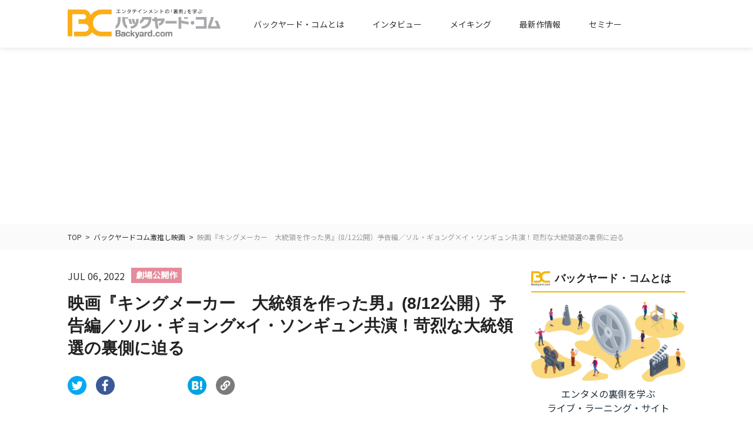

--- FILE ---
content_type: text/html; charset=UTF-8
request_url: https://backyard-site.com/trailer/4021.html
body_size: 48061
content:
<!DOCTYPE html>
<html lang="ja">
<head prefix="og: http://ogp.me/ns# fb: http://ogp.me/ns/fb# article: http://ogp.me/ns/article#">
  <!-- Google Tag Manager -->

  <!-- End Google Tag Manager -->
  <meta charset="UTF-8">
  <meta name="viewport" content="width=device-width, initial-scale=1.0, user-scalable=no">
  <meta name="apple-mobile-web-app-title" content="">
  <meta name="format-detection" content="telephone=no">
  
  <meta name='robots' content='index, follow, max-image-preview:large, max-snippet:-1, max-video-preview:-1' />

	<!-- This site is optimized with the Yoast SEO Premium plugin v26.6 (Yoast SEO v26.7) - https://yoast.com/wordpress/plugins/seo/ -->
	<title>映画『キングメーカー　大統領を作った男』(8/12公開）予告編／ソル・ギョング×イ・ソンギュン共演！苛烈な大統領選の裏側に迫る | バックヤード・コム（Backyard.com）</title>
	<meta name="description" content="映画『キングメーカー　大統領を作った男』(8/12公開）予告編／ソル・ギョング×イ・ソンギュン共演！苛烈な大統領選の裏側に迫る #キングメーカー #ソルギョング #イソンギュン" />
	<link rel="canonical" href="https://backyard-site.com/trailer/4021.html" />
	<meta property="og:locale" content="ja_JP" />
	<meta property="og:type" content="article" />
	<meta property="og:title" content="映画『キングメーカー　大統領を作った男』(8/12公開）予告編／ソル・ギョング×イ・ソンギュン共演！苛烈な大統領選の裏側に迫る" />
	<meta property="og:description" content="エンタテインメントを「舞台裏」で支えるプロフェッショナル達の技と心意気を学ぶライブ・ラーニング・サイト。徹底した裏方目線で、いろんな人物、作品を深堀りします。" />
	<meta property="og:url" content="https://backyard-site.com/trailer/4021.html" />
	<meta property="og:site_name" content="バックヤード・コム（Backyard.com）" />
	<meta property="article:publisher" content="https://www.facebook.com/backyard.com.fb/" />
	<meta property="article:published_time" content="2022-07-05T23:30:00+00:00" />
	<meta property="article:modified_time" content="2022-07-06T01:24:13+00:00" />
	<meta property="og:image" content="https://backyard-site.com/wp-content/uploads/2022/07/main-scaled.jpg" />
	<meta property="og:image:width" content="2560" />
	<meta property="og:image:height" content="1707" />
	<meta property="og:image:type" content="image/jpeg" />
	<meta name="author" content="バックヤードコム編集部" />
	<meta name="twitter:card" content="summary_large_image" />
	<meta name="twitter:creator" content="@Backyard_com" />
	<meta name="twitter:site" content="@Backyard_com" />
	<meta name="twitter:label1" content="執筆者" />
	<meta name="twitter:data1" content="バックヤードコム編集部" />
	<meta name="twitter:label2" content="推定読み取り時間" />
	<meta name="twitter:data2" content="5分" />
	<script type="application/ld+json" class="yoast-schema-graph">{"@context":"https://schema.org","@graph":[{"@type":"Article","@id":"https://backyard-site.com/trailer/4021.html#article","isPartOf":{"@id":"https://backyard-site.com/trailer/4021.html"},"author":{"name":"バックヤードコム編集部","@id":"https://backyard-site.com/#/schema/person/3d485399c133d8b4478dceb7801af84a"},"headline":"映画『キングメーカー　大統領を作った男』(8/12公開）予告編／ソル・ギョング×イ・ソンギュン共演！苛烈な大統領選の裏側に迫る","datePublished":"2022-07-05T23:30:00+00:00","dateModified":"2022-07-06T01:24:13+00:00","mainEntityOfPage":{"@id":"https://backyard-site.com/trailer/4021.html"},"wordCount":24,"commentCount":0,"publisher":{"@id":"https://backyard-site.com/#organization"},"image":{"@id":"https://backyard-site.com/trailer/4021.html#primaryimage"},"thumbnailUrl":"https://backyard-site.com/wp-content/uploads/2022/07/main-scaled.jpg","keywords":["劇場公開作"],"articleSection":["バックヤードコム激推し映画"],"inLanguage":"ja","potentialAction":[{"@type":"CommentAction","name":"Comment","target":["https://backyard-site.com/trailer/4021.html#respond"]}],"copyrightYear":"2022","copyrightHolder":{"@id":"https://backyard-site.com/#organization"},"video":[{"@id":"https://backyard-site.com/trailer/4021.html#video"}]},{"@type":"WebPage","@id":"https://backyard-site.com/trailer/4021.html","url":"https://backyard-site.com/trailer/4021.html","name":"映画『キングメーカー　大統領を作った男』(8/12公開）予告編／ソル・ギョング×イ・ソンギュン共演！苛烈な大統領選の裏側に迫る | バックヤード・コム（Backyard.com）","isPartOf":{"@id":"https://backyard-site.com/#website"},"primaryImageOfPage":{"@id":"https://backyard-site.com/trailer/4021.html#primaryimage"},"image":{"@id":"https://backyard-site.com/trailer/4021.html#primaryimage"},"thumbnailUrl":"https://backyard-site.com/wp-content/uploads/2022/07/main-scaled.jpg","datePublished":"2022-07-05T23:30:00+00:00","dateModified":"2022-07-06T01:24:13+00:00","description":"映画『キングメーカー　大統領を作った男』(8/12公開）予告編／ソル・ギョング×イ・ソンギュン共演！苛烈な大統領選の裏側に迫る #キングメーカー #ソルギョング #イソンギュン","breadcrumb":{"@id":"https://backyard-site.com/trailer/4021.html#breadcrumb"},"inLanguage":"ja","potentialAction":[{"@type":"ReadAction","target":["https://backyard-site.com/trailer/4021.html"]}]},{"@type":"ImageObject","inLanguage":"ja","@id":"https://backyard-site.com/trailer/4021.html#primaryimage","url":"https://backyard-site.com/wp-content/uploads/2022/07/main-scaled.jpg","contentUrl":"https://backyard-site.com/wp-content/uploads/2022/07/main-scaled.jpg","width":2560,"height":1707},{"@type":"BreadcrumbList","@id":"https://backyard-site.com/trailer/4021.html#breadcrumb","itemListElement":[{"@type":"ListItem","position":1,"name":"ホーム","item":"https://backyard-site.com/"},{"@type":"ListItem","position":2,"name":"映画『キングメーカー　大統領を作った男』(8/12公開）予告編／ソル・ギョング×イ・ソンギュン共演！苛烈な大統領選の裏側に迫る"}]},{"@type":"WebSite","@id":"https://backyard-site.com/#website","url":"https://backyard-site.com/","name":"バックヤード・コム（Backyard.com）","description":"エンタメの裏側を学ぶ ライブ・ラーニング・サイト","publisher":{"@id":"https://backyard-site.com/#organization"},"potentialAction":[{"@type":"SearchAction","target":{"@type":"EntryPoint","urlTemplate":"https://backyard-site.com/?s={search_term_string}"},"query-input":{"@type":"PropertyValueSpecification","valueRequired":true,"valueName":"search_term_string"}}],"inLanguage":"ja"},{"@type":"Organization","@id":"https://backyard-site.com/#organization","name":"バックヤード・コム（Backyard.com）","url":"https://backyard-site.com/","logo":{"@type":"ImageObject","inLanguage":"ja","@id":"https://backyard-site.com/#/schema/logo/image/","url":"https://backyard-site.com/wp-content/uploads/2022/02/ロゴ.png","contentUrl":"https://backyard-site.com/wp-content/uploads/2022/02/ロゴ.png","width":551,"height":551,"caption":"バックヤード・コム（Backyard.com）"},"image":{"@id":"https://backyard-site.com/#/schema/logo/image/"},"sameAs":["https://www.facebook.com/backyard.com.fb/","https://x.com/Backyard_com","https://www.instagram.com/backyard.com.ig/","https://www.youtube.com/c/Backyardcom"]},{"@type":"Person","@id":"https://backyard-site.com/#/schema/person/3d485399c133d8b4478dceb7801af84a","name":"バックヤードコム編集部","image":{"@type":"ImageObject","inLanguage":"ja","@id":"https://backyard-site.com/#/schema/person/image/","url":"https://secure.gravatar.com/avatar/76a07c46103c99dd99e24682ce929be88cd4bb27049efa1bb737f20b490e983d?s=96&d=mm&r=g","contentUrl":"https://secure.gravatar.com/avatar/76a07c46103c99dd99e24682ce929be88cd4bb27049efa1bb737f20b490e983d?s=96&d=mm&r=g","caption":"バックヤードコム編集部"},"sameAs":["https://backyard-site.com"]},{"@type":"VideoObject","@id":"https://backyard-site.com/trailer/4021.html#video","name":"映画『キングメーカー　大統領を作った男』(8/12公開）予告編／ソル・ギョング×イ・ソンギュン共演！苛烈な大統領選の裏側に迫る | バックヤード・コム（Backyard.com）","isPartOf":{"@id":"https://backyard-site.com/trailer/4021.html#article"},"thumbnailUrl":"https://backyard-site.com/wp-content/uploads/2022/07/ypwl5tnr4g4.jpg","description":"映画『キングメーカー　大統領を作った男』(8/12公開）予告編／ソル・ギョング×イ・ソンギュン共演！苛烈な大統領選の裏側に迫る #キングメーカー #ソルギョング #イソンギュン","uploadDate":"2022-07-06T08:30:00+00:00","width":480,"height":270,"embedUrl":"https://www.youtube.com/embed/yPwL5tNr4g4","duration":"PT1M42S","isFamilyFriendly":true,"inLanguage":"ja"}]}</script>
	<meta property="og:video" content="https://www.youtube.com/embed/yPwL5tNr4g4" />
	<meta property="og:video:type" content="text/html" />
	<meta property="og:video:duration" content="102" />
	<meta property="og:video:width" content="480" />
	<meta property="og:video:height" content="270" />
	<meta property="ya:ovs:adult" content="false" />
	<meta property="ya:ovs:upload_date" content="2022-07-05T23:30:00+00:00" />
	<meta property="ya:ovs:allow_embed" content="true" />
	<!-- / Yoast SEO Premium plugin. -->


<link rel='dns-prefetch' href='//www.googletagmanager.com' />
<link rel='dns-prefetch' href='//pagead2.googlesyndication.com' />
<style id='wp-img-auto-sizes-contain-inline-css' type='text/css'>
img:is([sizes=auto i],[sizes^="auto," i]){contain-intrinsic-size:3000px 1500px}
/*# sourceURL=wp-img-auto-sizes-contain-inline-css */
</style>
<style id='wp-block-library-inline-css' type='text/css'>
:root{--wp-block-synced-color:#7a00df;--wp-block-synced-color--rgb:122,0,223;--wp-bound-block-color:var(--wp-block-synced-color);--wp-editor-canvas-background:#ddd;--wp-admin-theme-color:#007cba;--wp-admin-theme-color--rgb:0,124,186;--wp-admin-theme-color-darker-10:#006ba1;--wp-admin-theme-color-darker-10--rgb:0,107,160.5;--wp-admin-theme-color-darker-20:#005a87;--wp-admin-theme-color-darker-20--rgb:0,90,135;--wp-admin-border-width-focus:2px}@media (min-resolution:192dpi){:root{--wp-admin-border-width-focus:1.5px}}.wp-element-button{cursor:pointer}:root .has-very-light-gray-background-color{background-color:#eee}:root .has-very-dark-gray-background-color{background-color:#313131}:root .has-very-light-gray-color{color:#eee}:root .has-very-dark-gray-color{color:#313131}:root .has-vivid-green-cyan-to-vivid-cyan-blue-gradient-background{background:linear-gradient(135deg,#00d084,#0693e3)}:root .has-purple-crush-gradient-background{background:linear-gradient(135deg,#34e2e4,#4721fb 50%,#ab1dfe)}:root .has-hazy-dawn-gradient-background{background:linear-gradient(135deg,#faaca8,#dad0ec)}:root .has-subdued-olive-gradient-background{background:linear-gradient(135deg,#fafae1,#67a671)}:root .has-atomic-cream-gradient-background{background:linear-gradient(135deg,#fdd79a,#004a59)}:root .has-nightshade-gradient-background{background:linear-gradient(135deg,#330968,#31cdcf)}:root .has-midnight-gradient-background{background:linear-gradient(135deg,#020381,#2874fc)}:root{--wp--preset--font-size--normal:16px;--wp--preset--font-size--huge:42px}.has-regular-font-size{font-size:1em}.has-larger-font-size{font-size:2.625em}.has-normal-font-size{font-size:var(--wp--preset--font-size--normal)}.has-huge-font-size{font-size:var(--wp--preset--font-size--huge)}.has-text-align-center{text-align:center}.has-text-align-left{text-align:left}.has-text-align-right{text-align:right}.has-fit-text{white-space:nowrap!important}#end-resizable-editor-section{display:none}.aligncenter{clear:both}.items-justified-left{justify-content:flex-start}.items-justified-center{justify-content:center}.items-justified-right{justify-content:flex-end}.items-justified-space-between{justify-content:space-between}.screen-reader-text{border:0;clip-path:inset(50%);height:1px;margin:-1px;overflow:hidden;padding:0;position:absolute;width:1px;word-wrap:normal!important}.screen-reader-text:focus{background-color:#ddd;clip-path:none;color:#444;display:block;font-size:1em;height:auto;left:5px;line-height:normal;padding:15px 23px 14px;text-decoration:none;top:5px;width:auto;z-index:100000}html :where(.has-border-color){border-style:solid}html :where([style*=border-top-color]){border-top-style:solid}html :where([style*=border-right-color]){border-right-style:solid}html :where([style*=border-bottom-color]){border-bottom-style:solid}html :where([style*=border-left-color]){border-left-style:solid}html :where([style*=border-width]){border-style:solid}html :where([style*=border-top-width]){border-top-style:solid}html :where([style*=border-right-width]){border-right-style:solid}html :where([style*=border-bottom-width]){border-bottom-style:solid}html :where([style*=border-left-width]){border-left-style:solid}html :where(img[class*=wp-image-]){height:auto;max-width:100%}:where(figure){margin:0 0 1em}html :where(.is-position-sticky){--wp-admin--admin-bar--position-offset:var(--wp-admin--admin-bar--height,0px)}@media screen and (max-width:600px){html :where(.is-position-sticky){--wp-admin--admin-bar--position-offset:0px}}
/*wp_block_styles_on_demand_placeholder:69652f919a5fc*/
/*# sourceURL=wp-block-library-inline-css */
</style>
<style id='classic-theme-styles-inline-css' type='text/css'>
/*! This file is auto-generated */
.wp-block-button__link{color:#fff;background-color:#32373c;border-radius:9999px;box-shadow:none;text-decoration:none;padding:calc(.667em + 2px) calc(1.333em + 2px);font-size:1.125em}.wp-block-file__button{background:#32373c;color:#fff;text-decoration:none}
/*# sourceURL=/wp-includes/css/classic-themes.min.css */
</style>
<link rel='stylesheet' id='animate-css' href='https://cdnjs.cloudflare.com/ajax/libs/animate.css/3.7.2/animate.min.css?ver=6.9' type='text/css' media='all' />
<link rel='stylesheet' id='style-css' href='https://backyard-site.com/wp-content/themes/backyard/css/style.css?ver=6.9' type='text/css' media='all' />
<link rel='stylesheet' id='single-css' href='https://backyard-site.com/wp-content/themes/backyard/css/single.css?ver=6.9' type='text/css' media='all' />
<link rel='stylesheet' id='wp-pagenavi-css' href='https://backyard-site.com/wp-content/plugins/wp-pagenavi/pagenavi-css.css?ver=2.70' type='text/css' media='all' />
<script type="text/javascript"  src="https://codoc.jp/js/cms.js?ver=6.9" id="codoc-injector-js-js"  data-css="rainbow"  data-usercode="wAvn304Ytg" defer></script>

<!-- Site Kit によって追加された Google タグ（gtag.js）スニペット -->
<!-- Google アナリティクス スニペット (Site Kit が追加) -->
<script type="text/javascript" src="https://www.googletagmanager.com/gtag/js?id=G-XGDKDQHWGZ" id="google_gtagjs-js" async></script>
<script type="text/javascript" id="google_gtagjs-js-after">
/* <![CDATA[ */
window.dataLayer = window.dataLayer || [];function gtag(){dataLayer.push(arguments);}
gtag("set","linker",{"domains":["backyard-site.com"]});
gtag("js", new Date());
gtag("set", "developer_id.dZTNiMT", true);
gtag("config", "G-XGDKDQHWGZ", {"googlesitekit_post_type":"post"});
//# sourceURL=google_gtagjs-js-after
/* ]]> */
</script>
<meta name="generator" content="Site Kit by Google 1.168.0" />
<!-- Site Kit が追加した Google AdSense メタタグ -->
<meta name="google-adsense-platform-account" content="ca-host-pub-2644536267352236">
<meta name="google-adsense-platform-domain" content="sitekit.withgoogle.com">
<!-- Site Kit が追加した End Google AdSense メタタグ -->

<!-- Google AdSense スニペット (Site Kit が追加) -->
<script type="text/javascript" async="async" src="https://pagead2.googlesyndication.com/pagead/js/adsbygoogle.js?client=ca-pub-4210958111329108&amp;host=ca-host-pub-2644536267352236" crossorigin="anonymous"></script>

<!-- (ここまで) Google AdSense スニペット (Site Kit が追加) -->
<link rel="icon" href="https://backyard-site.com/wp-content/uploads/2021/11/cropped-favi-32x32.png" sizes="32x32" />
<link rel="icon" href="https://backyard-site.com/wp-content/uploads/2021/11/cropped-favi-192x192.png" sizes="192x192" />
<link rel="apple-touch-icon" href="https://backyard-site.com/wp-content/uploads/2021/11/cropped-favi-180x180.png" />
<meta name="msapplication-TileImage" content="https://backyard-site.com/wp-content/uploads/2021/11/cropped-favi-270x270.png" />
  <script async src="https://pagead2.googlesyndication.com/pagead/js/adsbygoogle.js?client=ca-pub-4210958111329108" crossorigin="anonymous"></script>
</head>
<body class="wp-singular post-template-default single single-post postid-4021 single-format-standard wp-theme-backyard codoc-theme-rainbow trailer" id="%e6%98%a0%e7%94%bb%e3%80%8e%e3%82%ad%e3%83%b3%e3%82%b0%e3%83%a1%e3%83%bc%e3%82%ab%e3%83%bc%e3%80%80%e5%a4%a7%e7%b5%b1%e9%a0%98%e3%82%92%e4%bd%9c%e3%81%a3%e3%81%9f%e7%94%b7%e3%80%8f8-12%e5%85%ac">
<div id="fb-root"></div>
<script async defer crossorigin="anonymous" src="https://connect.facebook.net/ja_JP/sdk.js#xfbml=1&version=v14.0" nonce="BU6LTSch"></script>
<!-- <div id="fb-root"></div>
  <script async defer crossorigin="anonymous" src="https://connect.facebook.net/ja_JP/sdk.js#xfbml=1&version=v14.0" nonce="2tyXUpKd"></script> -->
  <!-- Google Tag Manager (noscript) -->
  <script async src="https://www.googletagmanager.com/gtag/js?id=UA-220912105-1"></script>
<script>
  window.dataLayer = window.dataLayer || [];
  function gtag(){dataLayer.push(arguments);}
  gtag('js', new Date());

  gtag('config', 'UA-220912105-1');
</script>
  <!-- End Google Tag Manager (noscript) -->

  <div class="container">
    <header class="common-header">
      <div class="common-header__body">
        <p class="common-header__logo"><a href="https://backyard-site.com/"><img src="https://backyard-site.com/wp-content/themes/backyard/img/common/img_logo.png" alt=""></a></p>
        <div class="box-gnav pc">
          <ul class="box-gnav__list">
            <li><a href="/about/">バックヤード・コムとは</a></li>
            <li><a href="/real/">インタビュー</a></li>
            <li><a href="/new-making/">メイキング</a></li>
            <li><a href="/trailer/">最新作情報</a></li>
            <li><a href="/seminars/">セミナー</a></li>
          </ul>
        </div>
        <div class="hamburger-menu sp">
          <input type="checkbox" id="menu-btn-check">
          <label for="menu-btn-check" class="menu-btn"><span></span><br></label>
          <!--ここからメニュー-->
          <div class="menu-content">
            <div class="menu-%e3%82%b9%e3%83%9e%e3%83%9b%e3%83%a1%e3%83%8b%e3%83%a5%e3%83%bc-container"><ul id="menu-%e3%82%b9%e3%83%9e%e3%83%9b%e3%83%a1%e3%83%8b%e3%83%a5%e3%83%bc" class="menu"><li id="menu-item-67" class="menu-item menu-item-type-taxonomy menu-item-object-category menu-item-67"><a href="https://backyard-site.com/./real/">インタビュー</a></li>
<li id="menu-item-68" class="menu-item menu-item-type-taxonomy menu-item-object-category menu-item-68"><a href="https://backyard-site.com/./new-making/">メイキング</a></li>
<li id="menu-item-69" class="menu-item menu-item-type-taxonomy menu-item-object-category current-post-ancestor current-menu-parent current-post-parent menu-item-69"><a href="https://backyard-site.com/./trailer/">BC激推し映画</a></li>
<li id="menu-item-4552" class="menu-item menu-item-type-taxonomy menu-item-object-category menu-item-4552"><a href="https://backyard-site.com/./seminars/">注目のイベント&#038;特集上映</a></li>
<li id="menu-item-70" class="menu-item menu-item-type-post_type menu-item-object-page menu-item-70"><a href="https://backyard-site.com/about/">バックヤード・コムとは</a></li>
<li id="menu-item-71" class="menu-item menu-item-type-post_type menu-item-object-page menu-item-71"><a href="https://backyard-site.com/contact/">お問い合わせ</a></li>
</ul></div>            <div class="menu-sns">
              <p class="menu-sns__list"><a href="https://twitter.com/Backyard_com" target="_blank" rel="nofollow"><img src="https://backyard-site.com/wp-content/themes/backyard/img/common/img_twitter.png" alt=""></a></p>
              <p class="menu-sns__list"><a href="https://www.youtube.com/channel/UC8PGAplJn1ZmUOoSVO_P0sw" target="_blank" rel="nofollow"><img src="https://backyard-site.com/wp-content/themes/backyard/img/common/img_youtube.png" alt=""></a></p>
              <p class="menu-sns__list"><a href="https://www.instagram.com/backyard.com.ig/" target="_blank" rel="nofollow"><img src="https://backyard-site.com/wp-content/themes/backyard/img/common/img_instagram.png" alt=""></a></p>
            </div>
          </div>
        <!--ここまでメニュー-->
        </div>
      </div>
    </header><div class="box-breadcrumb" typeof="BreadcrumbList">
	<div class="box-breadcrumb__body">
		<span property="itemListElement" typeof="ListItem"><a property="item" typeof="WebPage" title="Go to バックヤード・コム（Backyard.com）." href="https://backyard-site.com" class="home" ><span property="name">TOP</span></a><meta property="position" content="1"></span>&nbsp;&nbsp;&gt;&nbsp;&nbsp;<span property="itemListElement" typeof="ListItem"><a property="item" typeof="WebPage" title="Go to the バックヤードコム激推し映画 category archives." href="https://backyard-site.com/./trailer/" class="taxonomy category" ><span property="name">バックヤードコム激推し映画</span></a><meta property="position" content="2"></span>&nbsp;&nbsp;&gt;&nbsp;&nbsp;<span property="itemListElement" typeof="ListItem"><span property="name" class="post post-post current-item">映画『キングメーカー　大統領を作った男』(8/12公開）予告編／ソル・ギョング×イ・ソンギュン共演！苛烈な大統領選の裏側に迫る</span><meta property="url" content="https://backyard-site.com/trailer/4021.html"><meta property="position" content="3"></span>	</div>
</div>
<div class="contents">
	<div class="main">
		<!-- メインコンテンツ -->
					<article class="box-article-detail">
				<div class="box-article-detail__top">
					<div class="box-article-detail__info">
						<span class="list-date">JUL 06, 2022</span>
						<span class="tags movie">劇場公開作</span>					</div>
					<h1>映画『キングメーカー　大統領を作った男』(8/12公開）予告編／ソル・ギョング×イ・ソンギュン共演！苛烈な大統領選の裏側に迫る</h1>
					<ul class="box-sns">
						<li><a href="https://twitter.com/share?url=https://backyard-site.com/trailer/4021.html&text=映画『キングメーカー　大統領を作った男』(8/12公開）予告編／ソル・ギョング×イ・ソンギュン共演！苛烈な大統領選の裏側に迫る" target="_blank" rel="nofollow noopener"><img src="https://backyard-site.com/wp-content/themes/backyard/img/common/img_twitter.png" alt=""></a></li>
						<li><a href="http://www.facebook.com/share.php?u=https://backyard-site.com/trailer/4021.html" target="_blank" rel="nofollow noopener"><img src="https://backyard-site.com/wp-content/themes/backyard/img/common/img_facebook_share.png" alt=""></a></li>
						<li class="fb-like">
							<div class="fb-like" data-href="https://backyard-site.com/trailer/4021.html" data-width="" data-layout="box_count" data-action="like" data-size="small" data-share="false"></div>
							<!-- <div class="fb-like" data-href="https://backyard-site.com/trailer/4021.html" data-width="" data-layout="box_count" data-action="like" data-size="small" data-share="false"></div> -->
							<!-- <iframe src="https://www.facebook.com/plugins/like.php?href=https://backyard-site.com/trailer/4021.html&width=92&layout=box_count&action=like&size=small&share=false&height=65&appId" width="80" height="65" style="border:none;overflow:hidden" scrolling="no" frameborder="0" allowfullscreen="true" allow="autoplay; clipboard-write; encrypted-media; picture-in-picture; web-share"></iframe> -->
						</li>
						<li><a href="https://b.hatena.ne.jp/entry/panel/?url=https://backyard-site.com/trailer/4021.html&title=映画『キングメーカー　大統領を作った男』(8/12公開）予告編／ソル・ギョング×イ・ソンギュン共演！苛烈な大統領選の裏側に迫る" target="_blank" rel="nofollow noopener"><img src="https://backyard-site.com/wp-content/themes/backyard/img/common/img_hatebu.png" alt=""></a></li>
						<li>
							<p class="copy-value" data-clipboard-text="https://backyard-site.com/trailer/4021.html"><img src="https://backyard-site.com/wp-content/themes/backyard/img/common/img_link.png" alt=""></p>
						</li>
					</ul>
					<div class="box-article-detail__movie">
													<iframe title="『キングメーカー　大統領を作った男』本予告" width="500" height="281" src="https://www.youtube.com/embed/yPwL5tNr4g4?feature=oembed" frameborder="0" allow="accelerometer; autoplay; clipboard-write; encrypted-media; gyroscope; picture-in-picture; web-share" referrerpolicy="strict-origin-when-cross-origin" allowfullscreen></iframe>											</div>
					<p class="box-article-detail__phrase">第５８回百想芸術大賞最優秀男性演技賞（ソル・ギョング）含む3冠受賞の話題作</p>
				</div>
				<div class="box-article-detail__content">
					
<h3 class="wp-block-heading" id="h-introduction"><strong>＜Introduction＞</strong></h3>



<p>韓国が誇る名優ソル・ギョングと『パラサイト　半地下の家族』のイ・ソンギュンが共演し、第58回百想芸術大賞で最優秀男性演技賞、監督賞、男性助演賞の3冠受賞を果たした話題作『キングメーカー 大統領を作った男』が、８月１２日（金）よりシネマート新宿ほかにて全国順次公開されることが決定した。</p>



<p></p>



<figure class="wp-block-image size-large is-resized"><img fetchpriority="high" decoding="async" src="https://backyard-site.com/wp-content/uploads/2022/07/sub6s-1024x683.jpg" alt="映画『キングメーカー　大統領を作った男』場面写真" class="wp-image-4031" width="1201" height="801" srcset="https://backyard-site.com/wp-content/uploads/2022/07/sub6s-1024x683.jpg 1024w, https://backyard-site.com/wp-content/uploads/2022/07/sub6s-300x200.jpg 300w, https://backyard-site.com/wp-content/uploads/2022/07/sub6s-900x600.jpg 900w, https://backyard-site.com/wp-content/uploads/2022/07/sub6s-768x512.jpg 768w, https://backyard-site.com/wp-content/uploads/2022/07/sub6s-1536x1024.jpg 1536w, https://backyard-site.com/wp-content/uploads/2022/07/sub6s.jpg 1837w" sizes="(max-width: 1201px) 100vw, 1201px" /></figure>



<p></p>



<p>最高権力の座をめざして政治家同士が激突し、負ければ汚職など不正行為を問われて刑務所入りになることもある韓国の大統領選。今年3月に実施され5年ぶりに政権交代となったことも記憶に新しいが、本作はまさに生き馬の目を抜く苛烈な大統領選を描き、韓国でも大きな話題に。しかも本作で描かれるエピソードの多くは、日本とも縁の深い第15代韓国大統領、金大中（キム・デジュン）と彼の選挙参謀だった厳昌録（オム・チャンノク）の実話をベースにしており、「まさか！」と思うような展開も、現実にあったことに驚かされる。</p>



<p></p>



<figure class="wp-block-image size-large is-resized"><img decoding="async" src="https://backyard-site.com/wp-content/uploads/2022/07/sub1-1024x693.jpg" alt="映画『キングメーカー　大統領を作った男』場面写真" class="wp-image-4027" width="1201" height="813" srcset="https://backyard-site.com/wp-content/uploads/2022/07/sub1-1024x693.jpg 1024w, https://backyard-site.com/wp-content/uploads/2022/07/sub1-300x203.jpg 300w, https://backyard-site.com/wp-content/uploads/2022/07/sub1-768x519.jpg 768w, https://backyard-site.com/wp-content/uploads/2022/07/sub1-1536x1039.jpg 1536w, https://backyard-site.com/wp-content/uploads/2022/07/sub1-2048x1385.jpg 2048w" sizes="(max-width: 1201px) 100vw, 1201px" /></figure>



<figure class="wp-block-image size-large is-resized"><img decoding="async" src="https://backyard-site.com/wp-content/uploads/2022/07/sub5s-1024x683.jpg" alt="映画『キングメーカー　大統領を作った男』場面写真" class="wp-image-4028" width="1200" height="800" srcset="https://backyard-site.com/wp-content/uploads/2022/07/sub5s-1024x683.jpg 1024w, https://backyard-site.com/wp-content/uploads/2022/07/sub5s-300x200.jpg 300w, https://backyard-site.com/wp-content/uploads/2022/07/sub5s-900x600.jpg 900w, https://backyard-site.com/wp-content/uploads/2022/07/sub5s-768x512.jpg 768w, https://backyard-site.com/wp-content/uploads/2022/07/sub5s-1536x1024.jpg 1536w, https://backyard-site.com/wp-content/uploads/2022/07/sub5s-2048x1366.jpg 2048w" sizes="(max-width: 1200px) 100vw, 1200px" /></figure>



<p></p>



<p>監督を務めたのは、ソル・ギョングが主演した『名もなき野良犬の輪舞（ロンド）』の俊英ビョン・ソンヒョン。『KCIA南山の部長たち』など、韓国映画界が得意とするポリティカル・サスペンスの真骨頂であり、本作を歴史の重みを感じさせる本格派の政治映画として描き新境地を開拓、その才能の奥深さを見せつけている。</p>



<p></p>



<figure class="wp-block-image size-large is-resized"><img loading="lazy" decoding="async" src="https://backyard-site.com/wp-content/uploads/2022/07/sub8-1024x683.jpg" alt="映画『キングメーカー　大統領を作った男』場面写真" class="wp-image-4029" width="1200" height="800" srcset="https://backyard-site.com/wp-content/uploads/2022/07/sub8-1024x683.jpg 1024w, https://backyard-site.com/wp-content/uploads/2022/07/sub8-300x200.jpg 300w, https://backyard-site.com/wp-content/uploads/2022/07/sub8-900x600.jpg 900w, https://backyard-site.com/wp-content/uploads/2022/07/sub8-768x512.jpg 768w, https://backyard-site.com/wp-content/uploads/2022/07/sub8-1536x1025.jpg 1536w, https://backyard-site.com/wp-content/uploads/2022/07/sub8-2048x1366.jpg 2048w" sizes="auto, (max-width: 1200px) 100vw, 1200px" /></figure>



<p></p>



<h3 class="wp-block-heading" id="h-story">＜Story＞</h3>



<p>1961年。韓国東北部の江原道で小さな薬局を営むソ・チャンデ（イ・ソンギュン）は、独裁政権を打倒して世の中を変えたいという思いから、野党の新民党に所属するキム・ウンボム（ソル・ギョング）に肩入れしていた。チャンデはウンボムの選挙事務所を訪ね、「1票を得るより相手の10票を減らす」戦略を提案する。理想家肌のウンボムにとって賛成できない案だったが、チャンデの豊富なアイデアに助けられ、ウンボムは補欠選挙で初当選。さらに63年の国会議員選挙では地元である木浦で対立候補を破り、新進気鋭の国会議員として注目を集めることに。チャンデも表にはでない影の参謀として活躍する。しかし、勝利のためには手段を選ばないチャンデに次第に党内から不満の声が漏れ始め、ウンボムも徐々に理念の違いを感じ葛藤していく。</p>



<figure class="wp-block-image size-large is-resized"><img loading="lazy" decoding="async" src="https://backyard-site.com/wp-content/uploads/2022/07/poster-726x1024.jpg" alt="映画『キングメーカー　大統領を作った男』ポスター" class="wp-image-4030" width="1198" height="1690" srcset="https://backyard-site.com/wp-content/uploads/2022/07/poster-726x1024.jpg 726w, https://backyard-site.com/wp-content/uploads/2022/07/poster-213x300.jpg 213w, https://backyard-site.com/wp-content/uploads/2022/07/poster-768x1084.jpg 768w, https://backyard-site.com/wp-content/uploads/2022/07/poster-1088x1536.jpg 1088w, https://backyard-site.com/wp-content/uploads/2022/07/poster-1451x2048.jpg 1451w, https://backyard-site.com/wp-content/uploads/2022/07/poster-scaled.jpg 1814w" sizes="auto, (max-width: 1198px) 100vw, 1198px" /></figure>



<h3 class="wp-block-heading" id="h-staff-cast">＜Staff&amp;Cast＞</h3>



<p>監督：ビョン・ソンヒョン『名もなき野良犬の輪舞』 / 出演：ソル・ギョング『茲山魚譜　チャサンオボ』、イ・ソンギュン『パラサイト　半地下の家族』、ユ・ジェミョン『梨泰院クラス』、チョ・ウジン『SEOBOK/ソボク』/ 2021年/韓国/123分/5.1ch/ビスタ/原題：킹메이커/字幕翻訳:小寺由香/提供：ツイン、Hulu/配給：ツイン</p>



<p><strong>日本劇場公開：2022年8月12日（金）シネマート新宿ほか全国順次ロードショー！</strong></p>



<p>公式サイト：<a href="http://kingmaker-movie.com">kingmaker-movie.com</a> 　</p>



<p>(c)2021 MegaboxJoongAng PLUS M &amp; SEE AT FILM CO.,LTD. ALL RIGHTS RESERVED.</p>



<figure class="wp-block-table"><table><tbody><tr><td></td></tr></tbody></table></figure>
				</div>
			</article>
									<div class="box-relatedposts">
				<div class="box-relatedposts__body">
					<h2 class="tit-basic">関連記事</h2>
					<ul class="box-relatedposts__list">
												<li>
																<figure class="box-relatedposts__image">
										<a href="https://backyard-site.com/trailer/3359.html" style="background-image: url('https://backyard-site.com/wp-content/uploads/2022/06/vsynshgfltu.jpg')"></a>
									</figure>
																	<div class="box-relatedposts__detail">
										<span class="list-date">JUN 06, 2022</span>
										<span class="tags movie">劇場公開作</span>									</div>
									<h3 class="post-title">
										<a href="https://backyard-site.com/trailer/3359.html">在位70周年！英国君主エリザベス2世初の長編ドキュメンタリー映画『エリザベス　女王陛下の微笑み』（6/17公開)冒頭映像解禁！</a>
									</h3>
							</a>
						</li>
												<li>
																<figure class="box-relatedposts__image">
										<a href="https://backyard-site.com/trailer/839.html" style="background-image: url('https://backyard-site.com/wp-content/uploads/2022/01/Dancer4K_main-1-900x600.jpg')"></a>
									</figure>
																	<div class="box-relatedposts__detail">
										<span class="list-date">SEP 28, 2021</span>
										<span class="tags movie">劇場公開作</span>									</div>
									<h3 class="post-title">
										<a href="https://backyard-site.com/trailer/839.html">映画『ダンサー・イン・ザ・ダーク ４Kデジタルリマスター版』特報／カンヌ国際映画祭を歓喜させた衝撃作が日本最後の上映！</a>
									</h3>
							</a>
						</li>
												<li>
																<figure class="box-relatedposts__image">
										<a href="https://backyard-site.com/trailer/5519.html" style="background-image: url('https://backyard-site.com/wp-content/uploads/2022/09/NWR_POSTER1-900x600.jpg')"></a>
									</figure>
																	<div class="box-relatedposts__detail">
										<span class="list-date">SEP 19, 2022</span>
										<span class="tags event">イベント</span>									</div>
									<h3 class="post-title">
										<a href="https://backyard-site.com/trailer/5519.html">デンマークの鬼才『ニコラス・ウィンディング・レフン レトロスペ クティブ』9/23より３週間限定開催／映画『ドライヴ』公開から10年、幻の初期作ほか豪華７作品上映！</a>
									</h3>
							</a>
						</li>
																	</ul>
				</div>
			</div>
	</div>
	<section class="box-sidebar">
	<div class="box-side box-side-about pc">
		<h2 class="tit-side"><span><img src="https://backyard-site.com/wp-content/themes/backyard/img/common/img_logo_small.png" alt=""></span>バックヤード・コムとは</h2>
		<p class="box-side-about__image"><img src="https://backyard-site.com/wp-content/themes/backyard/img/common/img_about.png" alt=""></p>
		<p class="box-side-about__text">エンタメの裏側を学ぶ<br>ライブ・ラーニング・サイト</p>
		<p class="box-side-about__more"><a href="/about/"><img src="https://backyard-site.com/wp-content/themes/backyard/img/common/img_more.png" alt=""></a></p>
	</div>
	<ul class="box-bnr pc">
		<li>
			<p><a href="https://backyard-site.com/" target="_blank"><img src="https://backyard-site.com/wp-content/themes/backyard/img/top/img_bnr_04.png" alt=""></a></p>
		</li>
		<li>
			<p><a href="https://backyard-site.com/" target="_blank"><img src="https://backyard-site.com/wp-content/themes/backyard/img/top/img_bnr_04.png" alt=""></a></p>
		</li>
		<li>
			<p><a href="https://backyard-site.com/" target="_blank" rel="nofollow"><img src="https://backyard-site.com/wp-content/themes/backyard/img/top/img_bnr_04.png" alt=""></a></p>
		</li>
	</ul>
	<div class="box-side box-side-recommend">
		<h2 class="tit-side"><span><img src="https://backyard-site.com/wp-content/themes/backyard/img/common/img_recommend.png" alt=""></span>おすすめ記事</h2>
		<div class="box-side__body">
			<ul class="box-side__list">
														<li>
						<a href="https://backyard-site.com/trailer/17162.html">
															<figure class="box-side__image">
									<span style="background-image: url('https://backyard-site.com/wp-content/uploads/2025/12/AmantsPontNeuf_04-900x600.jpeg')"></span>
								</figure>
															<div class="box-side__detail">
							<h3>
								「呪われた映画」から「20世紀最高の恋愛映画」へ…...							</h3>
							</div>
						</a>
						</li>
										<li>
						<a href="https://backyard-site.com/trailer/17208.html">
															<figure class="box-side__image">
									<span style="background-image: url('https://backyard-site.com/wp-content/uploads/2025/12/『DIGGER／ディガー』トム＆イニャリトゥのオフショット1-900x600.jpg')"></span>
								</figure>
															<div class="box-side__detail">
							<h3>
								トム・クルーズ主演 ×オスカー監督アレハンドロ・Ｇ...							</h3>
							</div>
						</a>
						</li>
										<li>
						<a href="https://backyard-site.com/real/17200.html">
															<figure class="box-side__image">
									<span style="background-image: url('https://backyard-site.com/wp-content/uploads/2025/11/thumbnail_IMG_1934-1-900x570.jpg')"></span>
								</figure>
															<div class="box-side__detail">
							<h3>
								話題作『エディントンへようこそ』で怪演を見せた3大...							</h3>
							</div>
						</a>
						</li>
										<li>
						<a href="https://backyard-site.com/new-making/17187.html">
															<figure class="box-side__image">
									<span style="background-image: url('https://backyard-site.com/wp-content/uploads/2025/12/main-900x600.jpg')"></span>
								</figure>
															<div class="box-side__detail">
							<h3>
								『シビル・ウォー』監督最新作『ウォーフェア 戦地最...							</h3>
							</div>
						</a>
						</li>
										<li>
						<a href="https://backyard-site.com/real/17127.html">
															<figure class="box-side__image">
									<span style="background-image: url('https://backyard-site.com/wp-content/uploads/2025/12/Nelicia-Low-Portrait_Photographed-by-Amanda-Koh1-900x600.jpeg')"></span>
								</figure>
															<div class="box-side__detail">
							<h3>
								元フェンシング代表選手という異色の経歴！新星ネリシ...							</h3>
							</div>
						</a>
						</li>
												</ul>
		</div>
	</div>
	<div class="box-side box-side-sns pc">
		<h2 class="tit-side"><span><img src="https://backyard-site.com/wp-content/themes/backyard/img/common/img_sns.png" alt=""></span>SNSアカウントをフォロー</h2>
		<ul>
			<li><a href="https://twitter.com/Backyard_com" target="_blank" rel="nofollow"><img src="https://backyard-site.com/wp-content/themes/backyard/img/common/img_twitter.png" alt=""></a></li>
			<li><a href="https://www.youtube.com/channel/UC8PGAplJn1ZmUOoSVO_P0sw" target="_blank" rel="nofollow"><img src="https://backyard-site.com/wp-content/themes/backyard/img/common/img_youtube.png" alt=""></a></li>
			<li><a href="https://www.instagram.com/backyard.com.ig/" target="_blank" rel="nofollow"><img src="https://backyard-site.com/wp-content/themes/backyard/img/common/img_instagram.png" alt=""></a></li>
		</ul>
	</div>
	
<script async src="https://pagead2.googlesyndication.com/pagead/js/adsbygoogle.js?client=ca-pub-4210958111329108"
     crossorigin="anonymous"></script>
<!-- 縦長 -->
<ins class="adsbygoogle"
     style="display:block"
     data-ad-client="ca-pub-4210958111329108"
     data-ad-slot="9444207187"
     data-ad-format="auto"
     data-full-width-responsive="true"></ins>
<script>
     (adsbygoogle = window.adsbygoogle || []).push({});
</script>
	
</section></div>
<div class="box-breadcrumb" typeof="BreadcrumbList">
	<div class="box-breadcrumb__body">
			<span property="itemListElement" typeof="ListItem"><a property="item" typeof="WebPage" title="Go to バックヤード・コム（Backyard.com）." href="https://backyard-site.com" class="home" ><span property="name">TOP</span></a><meta property="position" content="1"></span>&nbsp;&nbsp;&gt;&nbsp;&nbsp;<span property="itemListElement" typeof="ListItem"><a property="item" typeof="WebPage" title="Go to the バックヤードコム激推し映画 category archives." href="https://backyard-site.com/./trailer/" class="taxonomy category" ><span property="name">バックヤードコム激推し映画</span></a><meta property="position" content="2"></span>&nbsp;&nbsp;&gt;&nbsp;&nbsp;<span property="itemListElement" typeof="ListItem"><span property="name" class="post post-post current-item">映画『キングメーカー　大統領を作った男』(8/12公開）予告編／ソル・ギョング×イ・ソンギュン共演！苛烈な大統領選の裏側に迫る</span><meta property="url" content="https://backyard-site.com/trailer/4021.html"><meta property="position" content="3"></span>		</div>
</div>

<footer class="box-footer">
  <div class="box-footer__body">
    <div class="box-footer__about">
      <p class="box-footer__logo"><img src="https://backyard-site.com/wp-content/themes/backyard/img/common/img_logo_wh.png" alt=""></p>
      <div class="box-footer__detail">
        <p class="box-footer__text">映画・ドラマ・舞台・音楽などのエンタメの裏側を学ぶ、<br class="pc">ライブ・ラーニング・サイトを目指しています。</p>
        <p class="box-footer__link"><a href="/about/"><img src="https://backyard-site.com/wp-content/themes/backyard/img/common/img_more_wh.png" alt=""></a></p>
      </div>
    </div>
    <ul class="box-footer__list">
      <li><a href="/real/">インタビュー</a></li>
      <li><a href="/new-making/">メイキング</a></li>
      <li><a href="/trailer/">最新作情報</a></li>
    </ul>
  </div>
  <div class="box-footer__copyright">
    <ul class="box-footer__list bottom">
      <li><a href="/individual/">個人情報</a></li>
      <li><a href="/policy/">利用規約</a></li>
      <li><a href="/company/">運営会社</a></li>
      <li><a href="/contact/">お問い合わせ</a></li>
    </ul>
    <p class="copyright">©2022 Backyard.com  ©storying Co., Ltd. All Rights Reserved.</p>
  </div>
</footer>
<script type="speculationrules">
{"prefetch":[{"source":"document","where":{"and":[{"href_matches":"/*"},{"not":{"href_matches":["/wp-*.php","/wp-admin/*","/wp-content/uploads/*","/wp-content/*","/wp-content/plugins/*","/wp-content/themes/backyard/*","/*\\?(.+)"]}},{"not":{"selector_matches":"a[rel~=\"nofollow\"]"}},{"not":{"selector_matches":".no-prefetch, .no-prefetch a"}}]},"eagerness":"conservative"}]}
</script>

<!-- Sign in with Google button added by Site Kit -->
		<style>
		.googlesitekit-sign-in-with-google__frontend-output-button{max-width:320px}
		</style>
		<script type="text/javascript" src="https://accounts.google.com/gsi/client"></script>
<script type="text/javascript">
/* <![CDATA[ */
(()=>{async function handleCredentialResponse(response){try{const res=await fetch('https://backyard-site.com/wp-login.php?action=googlesitekit_auth',{method:'POST',headers:{'Content-Type':'application/x-www-form-urlencoded'},body:new URLSearchParams(response)});/* Preserve comment text in case of redirect after login on a page with a Sign in with Google button in the WordPress comments. */ const commentText=document.querySelector('#comment')?.value;const postId=document.querySelectorAll('.googlesitekit-sign-in-with-google__comments-form-button')?.[0]?.className?.match(/googlesitekit-sign-in-with-google__comments-form-button-postid-(\d+)/)?.[1];if(!! commentText?.length){sessionStorage.setItem(`siwg-comment-text-${postId}`,commentText);}location.reload();}catch(error){console.error(error);}}if(typeof google !=='undefined'){google.accounts.id.initialize({client_id:'734051212240-37v9pfmpdnh5u7o0539ttgftm3arv4k7.apps.googleusercontent.com',callback:handleCredentialResponse,library_name:'Site-Kit'});}const defaultButtonOptions={"theme":"outline","text":"signin_with","shape":"rectangular"};document.querySelectorAll('.googlesitekit-sign-in-with-google__frontend-output-button').forEach((siwgButtonDiv)=>{const buttonOptions={shape:siwgButtonDiv.getAttribute('data-googlesitekit-siwg-shape')|| defaultButtonOptions.shape,text:siwgButtonDiv.getAttribute('data-googlesitekit-siwg-text')|| defaultButtonOptions.text,theme:siwgButtonDiv.getAttribute('data-googlesitekit-siwg-theme')|| defaultButtonOptions.theme,};if(typeof google !=='undefined'){google.accounts.id.renderButton(siwgButtonDiv,buttonOptions);}});/* If there is a matching saved comment text in sessionStorage,restore it to the comment field and remove it from sessionStorage. */ const postId=document.body.className.match(/postid-(\d+)/)?.[1];const commentField=document.querySelector('#comment');const commentText=sessionStorage.getItem(`siwg-comment-text-${postId}`);if(commentText?.length && commentField && !! postId){commentField.value=commentText;sessionStorage.removeItem(`siwg-comment-text-${postId}`);}})();
/* ]]> */
</script>

<!-- Site Kit が追加した「Google でログイン」ボタンを閉じる -->
<script type="text/javascript" src="https://ajax.googleapis.com/ajax/libs/jquery/1.11.3/jquery.min.js" id="pagetop-js"></script>
<script type="text/javascript" src="https://backyard-site.com/wp-includes/js/clipboard.min.js?ver=2.0.11" id="clipboard-js"></script>
<script type="text/javascript" src="https://backyard-site.com/wp-content/themes/backyard/js/all.js" id="all-js-js"></script>
</div>
<!-- /.container -->
<script>
  const clipboard = new ClipboardJS('.copy-value');
    // Select all .copy-value items
    const btns = document.querySelectorAll('.copy-value');

    // Remove .tooptip class by mouseout
    for(let i=0;i<btns.length;i++){
        btns[i].addEventListener('mouseleave',clearTooltip);
    }
    function clearTooltip(e){
        e.currentTarget.setAttribute('class','copy-value');
    }

    // Add .tooltip class when it's clicked
    function showTooltip(elem){
        elem.setAttribute('class','copy-value tooltip');
    }

    clipboard.on('success', function(e) {
        showTooltip(e.trigger);
    });
</script>
</body>
</html><!-- WP Fastest Cache file was created in 0.303 seconds, on 2026年1月13日 @ 2:29 AM -->

--- FILE ---
content_type: text/html; charset=utf-8
request_url: https://www.google.com/recaptcha/api2/aframe
body_size: 268
content:
<!DOCTYPE HTML><html><head><meta http-equiv="content-type" content="text/html; charset=UTF-8"></head><body><script nonce="tWJvQVkP43R7t6TqJuLofw">/** Anti-fraud and anti-abuse applications only. See google.com/recaptcha */ try{var clients={'sodar':'https://pagead2.googlesyndication.com/pagead/sodar?'};window.addEventListener("message",function(a){try{if(a.source===window.parent){var b=JSON.parse(a.data);var c=clients[b['id']];if(c){var d=document.createElement('img');d.src=c+b['params']+'&rc='+(localStorage.getItem("rc::a")?sessionStorage.getItem("rc::b"):"");window.document.body.appendChild(d);sessionStorage.setItem("rc::e",parseInt(sessionStorage.getItem("rc::e")||0)+1);localStorage.setItem("rc::h",'1768632929899');}}}catch(b){}});window.parent.postMessage("_grecaptcha_ready", "*");}catch(b){}</script></body></html>

--- FILE ---
content_type: text/css
request_url: https://backyard-site.com/wp-content/themes/backyard/css/style.css?ver=6.9
body_size: 201734
content:
@import'https://fonts.googleapis.com/css?family=Noto+Sans+JP';@import'https://fonts.googleapis.com/css?family=M+PLUS+1p';@import'https://fonts.googleapis.com/css?family=Sawarabi+Mincho';@font-face{font-family:official-icon;src:url(../fonts/official-icon.eot?1u910b);src:url(../fonts/official-icon.eot?1u910b#iefix) format("embedded-opentype"),url(../fonts/official-icon.ttf?1u910b) format("truetype"),url(../fonts/official-icon.woff?1u910b) format("woff"),url(../fonts/official-icon.svg?1u910b#official-icon) format("svg")}[class^=ficon-],[class*=" ficon-"]{font-family:official-icon!important;speak:none;font-style:normal;font-weight:400;font-variant:normal;text-transform:none;line-height:1;-webkit-font-smoothing:antialiased;-moz-osx-font-smoothing:grayscale}.ficon-category-works:before{content:""}.ficon-facebook:before{content:""}.ficon-instagram:before{content:""}.ficon-twitter:before{content:""}.ficon-mylogo:before{content:""}.ficon-tag:before{content:""}.ficon-layout:before{content:""}.ficon-work:before{content:""}.ficon-light:before{content:""}/*! normalize.css v3.0.3 | MIT License | github.com/necolas/normalize.css */html{font-family:sans-serif;-ms-text-size-adjust:100%;-webkit-text-size-adjust:100%}body{margin:0}article,aside,details,figcaption,figure,footer,header,hgroup,main,menu,nav,section,summary{display:block}audio,canvas,progress,video{display:inline-block;vertical-align:baseline}audio:not([controls]){display:none;height:0}[hidden],template{display:none}a{background-color:transparent}a:active,a:hover{outline:0}abbr[title]{border-bottom:1px dotted}b,strong{font-weight:700}dfn{font-style:italic}h1{font-size:2em;margin:.67em 0}mark{background:#ff0;color:#000}small{font-size:80%}sub,sup{font-size:75%;line-height:0;position:relative;vertical-align:baseline}sup{top:-.5em}sub{bottom:-.25em}img{border:0}svg:not(:root){overflow:hidden}figure{margin:1em 40px}hr{box-sizing:content-box;height:0}pre{overflow:auto}code,kbd,pre,samp{font-family:monospace,monospace;font-size:1em}button,input,optgroup,select,textarea{color:inherit;font:inherit;margin:0}button{overflow:visible}button,select{text-transform:none}button,html input[type=button],input[type=reset],input[type=submit]{-webkit-appearance:button;cursor:pointer}button[disabled],html input[disabled]{cursor:default}button::-moz-focus-inner,input::-moz-focus-inner{border:0;padding:0}input{line-height:normal}input[type=checkbox],input[type=radio]{box-sizing:border-box;padding:0}input[type=number]::-webkit-inner-spin-button,input[type=number]::-webkit-outer-spin-button{height:auto}input[type=search]{-webkit-appearance:textfield;box-sizing:content-box}input[type=search]::-webkit-search-cancel-button,input[type=search]::-webkit-search-decoration{-webkit-appearance:none}fieldset{border:1px solid silver;margin:0 2px;padding:.35em .625em .75em}legend{border:0;padding:0}textarea{overflow:auto}optgroup{font-weight:700}table{border-collapse:collapse;border-spacing:0}td,th{padding:0}meta.foundation-version{font-family:"/5.5.2/"}meta.foundation-mq-small{font-family:"/only screen/";width:0}meta.foundation-mq-small-only{font-family:"/only screen and (max-width: 47.9375em)/";width:0}meta.foundation-mq-medium{font-family:"/only screen and (min-width:48em)/";width:48em}meta.foundation-mq-medium-only{font-family:"/only screen and (min-width:48em) and (max-width:64em)/";width:48em}meta.foundation-mq-large{font-family:"/only screen and (min-width:64.0625em)/";width:64.0625em}meta.foundation-mq-large-only{font-family:"/only screen and (min-width:64.0625em) and (max-width:90em)/";width:64.0625em}meta.foundation-mq-xlarge{font-family:"/only screen and (min-width:90.0625em)/";width:90.0625em}meta.foundation-mq-xlarge-only{font-family:"/only screen and (min-width:90.0625em) and (max-width:120em)/";width:90.0625em}meta.foundation-mq-xxlarge{font-family:"/only screen and (min-width:120.0625em)/";width:120.0625em}meta.foundation-data-attribute-namespace{font-family:false}html,body{height:100%}*,*:before,*:after{box-sizing:border-box}html,body{font-size:100%}body{background:#fff;color:#333;cursor:auto;font-family:"メイリオ",Meiryo,"MS Pゴシック",Hiragino Kaku Gothic Pro,"ヒラギノ角ゴ Pro W3",sans-serif;font-style:normal;font-weight:400;line-height:1.5;margin:0;padding:0;position:relative}a:hover{cursor:pointer}img{max-width:100%;height:auto}img{-ms-interpolation-mode:bicubic}#map_canvas img,#map_canvas embed,#map_canvas object,.map_canvas img,.map_canvas embed,.map_canvas object,.mqa-display img,.mqa-display embed,.mqa-display object{max-width:none!important}.left{float:left!important}.right{float:right!important}.clearfix:before,.clearfix:after{content:" ";display:table}.clearfix:after{clear:both}.hide{display:none}.invisible{visibility:hidden}.antialiased{-webkit-font-smoothing:antialiased;-moz-osx-font-smoothing:grayscale}img{display:inline-block;vertical-align:middle}textarea{height:auto;min-height:50px}select{width:100%}.row{margin:0 auto;max-width:1000px;max-width:62.5rem;width:100%}.row:before,.row:after{content:" ";display:table}.row:after{clear:both}.row.collapse>.column,.row.collapse>.columns{padding-left:0;padding-right:0}.row.collapse .row{margin-left:0;margin-right:0}.row .row{margin:0 -15px;margin:0 -.9375rem;max-width:none;width:auto}.row .row:before,.row .row:after{content:" ";display:table}.row .row:after{clear:both}.row .row.collapse{margin:0;max-width:none;width:auto}.row .row.collapse:before,.row .row.collapse:after{content:" ";display:table}.row .row.collapse:after{clear:both}.column,.columns{padding-left:15px;padding-left:.9375rem;padding-right:15px;padding-right:.9375rem;width:100%;float:left}.column+.column:last-child,.column+.columns:last-child,.columns+.column:last-child,.columns+.columns:last-child{float:right}.column+.column.end,.column+.columns.end,.columns+.column.end,.columns+.columns.end{float:left}@media only screen{.small-push-0{position:relative;left:0;right:auto}.small-pull-0{position:relative;right:0;left:auto}.small-push-1{position:relative;left:8.3333333333%;right:auto}.small-pull-1{position:relative;right:8.3333333333%;left:auto}.small-push-2{position:relative;left:16.6666666667%;right:auto}.small-pull-2{position:relative;right:16.6666666667%;left:auto}.small-push-3{position:relative;left:25%;right:auto}.small-pull-3{position:relative;right:25%;left:auto}.small-push-4{position:relative;left:33.3333333333%;right:auto}.small-pull-4{position:relative;right:33.3333333333%;left:auto}.small-push-5{position:relative;left:41.6666666667%;right:auto}.small-pull-5{position:relative;right:41.6666666667%;left:auto}.small-push-6{position:relative;left:50%;right:auto}.small-pull-6{position:relative;right:50%;left:auto}.small-push-7{position:relative;left:58.3333333333%;right:auto}.small-pull-7{position:relative;right:58.3333333333%;left:auto}.small-push-8{position:relative;left:66.6666666667%;right:auto}.small-pull-8{position:relative;right:66.6666666667%;left:auto}.small-push-9{position:relative;left:75%;right:auto}.small-pull-9{position:relative;right:75%;left:auto}.small-push-10{position:relative;left:83.3333333333%;right:auto}.small-pull-10{position:relative;right:83.3333333333%;left:auto}.small-push-11{position:relative;left:91.6666666667%;right:auto}.small-pull-11{position:relative;right:91.6666666667%;left:auto}.column,.columns{position:relative;padding-left:.9375rem;padding-right:.9375rem;float:left}.small-1{width:8.3333333333%}.small-2{width:16.6666666667%}.small-3{width:25%}.small-4{width:33.3333333333%}.small-5{width:41.6666666667%}.small-6{width:50%}.small-7{width:58.3333333333%}.small-8{width:66.6666666667%}.small-9{width:75%}.small-10{width:83.3333333333%}.small-11{width:91.6666666667%}.small-12{width:100%}.small-offset-0{margin-left:0!important}.small-offset-1{margin-left:8.3333333333%!important}.small-offset-2{margin-left:16.6666666667%!important}.small-offset-3{margin-left:25%!important}.small-offset-4{margin-left:33.3333333333%!important}.small-offset-5{margin-left:41.6666666667%!important}.small-offset-6{margin-left:50%!important}.small-offset-7{margin-left:58.3333333333%!important}.small-offset-8{margin-left:66.6666666667%!important}.small-offset-9{margin-left:75%!important}.small-offset-10{margin-left:83.3333333333%!important}.small-offset-11{margin-left:91.6666666667%!important}.small-reset-order{float:left;left:auto;margin-left:0;margin-right:0;right:auto}.column.small-centered,.columns.small-centered{margin-left:auto;margin-right:auto;float:none}.column.small-uncentered,.columns.small-uncentered{float:left;margin-left:0;margin-right:0}.column.small-centered:last-child,.columns.small-centered:last-child{float:none}.column.small-uncentered:last-child,.columns.small-uncentered:last-child{float:left}.column.small-uncentered.opposite,.columns.small-uncentered.opposite{float:right}.row.small-collapse>.column,.row.small-collapse>.columns{padding-left:0;padding-right:0}.row.small-collapse .row{margin-left:0;margin-right:0}.row.small-uncollapse>.column,.row.small-uncollapse>.columns{padding-left:.9375rem;padding-right:.9375rem;float:left}}@media only screen and (min-width:48em){.medium-push-0{position:relative;left:0;right:auto}.medium-pull-0{position:relative;right:0;left:auto}.medium-push-1{position:relative;left:8.3333333333%;right:auto}.medium-pull-1{position:relative;right:8.3333333333%;left:auto}.medium-push-2{position:relative;left:16.6666666667%;right:auto}.medium-pull-2{position:relative;right:16.6666666667%;left:auto}.medium-push-3{position:relative;left:25%;right:auto}.medium-pull-3{position:relative;right:25%;left:auto}.medium-push-4{position:relative;left:33.3333333333%;right:auto}.medium-pull-4{position:relative;right:33.3333333333%;left:auto}.medium-push-5{position:relative;left:41.6666666667%;right:auto}.medium-pull-5{position:relative;right:41.6666666667%;left:auto}.medium-push-6{position:relative;left:50%;right:auto}.medium-pull-6{position:relative;right:50%;left:auto}.medium-push-7{position:relative;left:58.3333333333%;right:auto}.medium-pull-7{position:relative;right:58.3333333333%;left:auto}.medium-push-8{position:relative;left:66.6666666667%;right:auto}.medium-pull-8{position:relative;right:66.6666666667%;left:auto}.medium-push-9{position:relative;left:75%;right:auto}.medium-pull-9{position:relative;right:75%;left:auto}.medium-push-10{position:relative;left:83.3333333333%;right:auto}.medium-pull-10{position:relative;right:83.3333333333%;left:auto}.medium-push-11{position:relative;left:91.6666666667%;right:auto}.medium-pull-11{position:relative;right:91.6666666667%;left:auto}.column,.columns{position:relative;padding-left:.9375rem;padding-right:.9375rem;float:left}.medium-1{width:8.3333333333%}.medium-2{width:16.6666666667%}.medium-3{width:25%}.medium-4{width:33.3333333333%}.medium-5{width:41.6666666667%}.medium-6{width:50%}.medium-7{width:58.3333333333%}.medium-8{width:66.6666666667%}.medium-9{width:75%}.medium-10{width:83.3333333333%}.medium-11{width:91.6666666667%}.medium-12{width:100%}.medium-offset-0{margin-left:0!important}.medium-offset-1{margin-left:8.3333333333%!important}.medium-offset-2{margin-left:16.6666666667%!important}.medium-offset-3{margin-left:25%!important}.medium-offset-4{margin-left:33.3333333333%!important}.medium-offset-5{margin-left:41.6666666667%!important}.medium-offset-6{margin-left:50%!important}.medium-offset-7{margin-left:58.3333333333%!important}.medium-offset-8{margin-left:66.6666666667%!important}.medium-offset-9{margin-left:75%!important}.medium-offset-10{margin-left:83.3333333333%!important}.medium-offset-11{margin-left:91.6666666667%!important}.medium-reset-order{float:left;left:auto;margin-left:0;margin-right:0;right:auto}.column.medium-centered,.columns.medium-centered{margin-left:auto;margin-right:auto;float:none}.column.medium-uncentered,.columns.medium-uncentered{float:left;margin-left:0;margin-right:0}.column.medium-centered:last-child,.columns.medium-centered:last-child{float:none}.column.medium-uncentered:last-child,.columns.medium-uncentered:last-child{float:left}.column.medium-uncentered.opposite,.columns.medium-uncentered.opposite{float:right}.row.medium-collapse>.column,.row.medium-collapse>.columns{padding-left:0;padding-right:0}.row.medium-collapse .row{margin-left:0;margin-right:0}.row.medium-uncollapse>.column,.row.medium-uncollapse>.columns{padding-left:.9375rem;padding-right:.9375rem;float:left}.push-0{position:relative;left:0;right:auto}.pull-0{position:relative;right:0;left:auto}.push-1{position:relative;left:8.3333333333%;right:auto}.pull-1{position:relative;right:8.3333333333%;left:auto}.push-2{position:relative;left:16.6666666667%;right:auto}.pull-2{position:relative;right:16.6666666667%;left:auto}.push-3{position:relative;left:25%;right:auto}.pull-3{position:relative;right:25%;left:auto}.push-4{position:relative;left:33.3333333333%;right:auto}.pull-4{position:relative;right:33.3333333333%;left:auto}.push-5{position:relative;left:41.6666666667%;right:auto}.pull-5{position:relative;right:41.6666666667%;left:auto}.push-6{position:relative;left:50%;right:auto}.pull-6{position:relative;right:50%;left:auto}.push-7{position:relative;left:58.3333333333%;right:auto}.pull-7{position:relative;right:58.3333333333%;left:auto}.push-8{position:relative;left:66.6666666667%;right:auto}.pull-8{position:relative;right:66.6666666667%;left:auto}.push-9{position:relative;left:75%;right:auto}.pull-9{position:relative;right:75%;left:auto}.push-10{position:relative;left:83.3333333333%;right:auto}.pull-10{position:relative;right:83.3333333333%;left:auto}.push-11{position:relative;left:91.6666666667%;right:auto}.pull-11{position:relative;right:91.6666666667%;left:auto}}@media only screen and (min-width:64.0625em){.large-push-0{position:relative;left:0;right:auto}.large-pull-0{position:relative;right:0;left:auto}.large-push-1{position:relative;left:8.3333333333%;right:auto}.large-pull-1{position:relative;right:8.3333333333%;left:auto}.large-push-2{position:relative;left:16.6666666667%;right:auto}.large-pull-2{position:relative;right:16.6666666667%;left:auto}.large-push-3{position:relative;left:25%;right:auto}.large-pull-3{position:relative;right:25%;left:auto}.large-push-4{position:relative;left:33.3333333333%;right:auto}.large-pull-4{position:relative;right:33.3333333333%;left:auto}.large-push-5{position:relative;left:41.6666666667%;right:auto}.large-pull-5{position:relative;right:41.6666666667%;left:auto}.large-push-6{position:relative;left:50%;right:auto}.large-pull-6{position:relative;right:50%;left:auto}.large-push-7{position:relative;left:58.3333333333%;right:auto}.large-pull-7{position:relative;right:58.3333333333%;left:auto}.large-push-8{position:relative;left:66.6666666667%;right:auto}.large-pull-8{position:relative;right:66.6666666667%;left:auto}.large-push-9{position:relative;left:75%;right:auto}.large-pull-9{position:relative;right:75%;left:auto}.large-push-10{position:relative;left:83.3333333333%;right:auto}.large-pull-10{position:relative;right:83.3333333333%;left:auto}.large-push-11{position:relative;left:91.6666666667%;right:auto}.large-pull-11{position:relative;right:91.6666666667%;left:auto}.column,.columns{position:relative;padding-left:.9375rem;padding-right:.9375rem;float:left}.large-1{width:8.3333333333%}.large-2{width:16.6666666667%}.large-3{width:25%}.large-4{width:33.3333333333%}.large-5{width:41.6666666667%}.large-6{width:50%}.large-7{width:58.3333333333%}.large-8{width:66.6666666667%}.large-9{width:75%}.large-10{width:83.3333333333%}.large-11{width:91.6666666667%}.large-12{width:100%}.large-offset-0{margin-left:0!important}.large-offset-1{margin-left:8.3333333333%!important}.large-offset-2{margin-left:16.6666666667%!important}.large-offset-3{margin-left:25%!important}.large-offset-4{margin-left:33.3333333333%!important}.large-offset-5{margin-left:41.6666666667%!important}.large-offset-6{margin-left:50%!important}.large-offset-7{margin-left:58.3333333333%!important}.large-offset-8{margin-left:66.6666666667%!important}.large-offset-9{margin-left:75%!important}.large-offset-10{margin-left:83.3333333333%!important}.large-offset-11{margin-left:91.6666666667%!important}.large-reset-order{float:left;left:auto;margin-left:0;margin-right:0;right:auto}.column.large-centered,.columns.large-centered{margin-left:auto;margin-right:auto;float:none}.column.large-uncentered,.columns.large-uncentered{float:left;margin-left:0;margin-right:0}.column.large-centered:last-child,.columns.large-centered:last-child{float:none}.column.large-uncentered:last-child,.columns.large-uncentered:last-child{float:left}.column.large-uncentered.opposite,.columns.large-uncentered.opposite{float:right}.row.large-collapse>.column,.row.large-collapse>.columns{padding-left:0;padding-right:0}.row.large-collapse .row{margin-left:0;margin-right:0}.row.large-uncollapse>.column,.row.large-uncollapse>.columns{padding-left:.9375rem;padding-right:.9375rem;float:left}.push-0{position:relative;left:0;right:auto}.pull-0{position:relative;right:0;left:auto}.push-1{position:relative;left:8.3333333333%;right:auto}.pull-1{position:relative;right:8.3333333333%;left:auto}.push-2{position:relative;left:16.6666666667%;right:auto}.pull-2{position:relative;right:16.6666666667%;left:auto}.push-3{position:relative;left:25%;right:auto}.pull-3{position:relative;right:25%;left:auto}.push-4{position:relative;left:33.3333333333%;right:auto}.pull-4{position:relative;right:33.3333333333%;left:auto}.push-5{position:relative;left:41.6666666667%;right:auto}.pull-5{position:relative;right:41.6666666667%;left:auto}.push-6{position:relative;left:50%;right:auto}.pull-6{position:relative;right:50%;left:auto}.push-7{position:relative;left:58.3333333333%;right:auto}.pull-7{position:relative;right:58.3333333333%;left:auto}.push-8{position:relative;left:66.6666666667%;right:auto}.pull-8{position:relative;right:66.6666666667%;left:auto}.push-9{position:relative;left:75%;right:auto}.pull-9{position:relative;right:75%;left:auto}.push-10{position:relative;left:83.3333333333%;right:auto}.pull-10{position:relative;right:83.3333333333%;left:auto}.push-11{position:relative;left:91.6666666667%;right:auto}.pull-11{position:relative;right:91.6666666667%;left:auto}}[class*=block-grid-]{display:block;padding:0;margin:0 -10px;margin:0 -.625rem}[class*=block-grid-]:before,[class*=block-grid-]:after{content:" ";display:table}[class*=block-grid-]:after{clear:both}[class*=block-grid-]>li{display:block;float:left;height:auto;padding:0 10px 20px;padding:0 .625rem 1.25rem}@media only screen{.small-block-grid-1>li{list-style:none;width:100%}.small-block-grid-1>li:nth-of-type(1n){clear:none}.small-block-grid-1>li:nth-of-type(1n+1){clear:both}.small-block-grid-2>li{list-style:none;width:50%}.small-block-grid-2>li:nth-of-type(1n){clear:none}.small-block-grid-2>li:nth-of-type(2n+1){clear:both}.small-block-grid-3>li{list-style:none;width:33.3333333333%}.small-block-grid-3>li:nth-of-type(1n){clear:none}.small-block-grid-3>li:nth-of-type(3n+1){clear:both}.small-block-grid-4>li{list-style:none;width:25%}.small-block-grid-4>li:nth-of-type(1n){clear:none}.small-block-grid-4>li:nth-of-type(4n+1){clear:both}.small-block-grid-5>li{list-style:none;width:20%}.small-block-grid-5>li:nth-of-type(1n){clear:none}.small-block-grid-5>li:nth-of-type(5n+1){clear:both}.small-block-grid-6>li{list-style:none;width:16.6666666667%}.small-block-grid-6>li:nth-of-type(1n){clear:none}.small-block-grid-6>li:nth-of-type(6n+1){clear:both}.small-block-grid-7>li{list-style:none;width:14.2857142857%}.small-block-grid-7>li:nth-of-type(1n){clear:none}.small-block-grid-7>li:nth-of-type(7n+1){clear:both}.small-block-grid-8>li{list-style:none;width:12.5%}.small-block-grid-8>li:nth-of-type(1n){clear:none}.small-block-grid-8>li:nth-of-type(8n+1){clear:both}.small-block-grid-9>li{list-style:none;width:11.1111111111%}.small-block-grid-9>li:nth-of-type(1n){clear:none}.small-block-grid-9>li:nth-of-type(9n+1){clear:both}.small-block-grid-10>li{list-style:none;width:10%}.small-block-grid-10>li:nth-of-type(1n){clear:none}.small-block-grid-10>li:nth-of-type(10n+1){clear:both}.small-block-grid-11>li{list-style:none;width:9.0909090909%}.small-block-grid-11>li:nth-of-type(1n){clear:none}.small-block-grid-11>li:nth-of-type(11n+1){clear:both}.small-block-grid-12>li{list-style:none;width:8.3333333333%}.small-block-grid-12>li:nth-of-type(1n){clear:none}.small-block-grid-12>li:nth-of-type(12n+1){clear:both}}@media only screen and (min-width:48em){.medium-block-grid-1>li{list-style:none;width:100%}.medium-block-grid-1>li:nth-of-type(1n){clear:none}.medium-block-grid-1>li:nth-of-type(1n+1){clear:both}.medium-block-grid-2>li{list-style:none;width:50%}.medium-block-grid-2>li:nth-of-type(1n){clear:none}.medium-block-grid-2>li:nth-of-type(2n+1){clear:both}.medium-block-grid-3>li{list-style:none;width:33.3333333333%}.medium-block-grid-3>li:nth-of-type(1n){clear:none}.medium-block-grid-3>li:nth-of-type(3n+1){clear:both}.medium-block-grid-4>li{list-style:none;width:25%}.medium-block-grid-4>li:nth-of-type(1n){clear:none}.medium-block-grid-4>li:nth-of-type(4n+1){clear:both}.medium-block-grid-5>li{list-style:none;width:20%}.medium-block-grid-5>li:nth-of-type(1n){clear:none}.medium-block-grid-5>li:nth-of-type(5n+1){clear:both}.medium-block-grid-6>li{list-style:none;width:16.6666666667%}.medium-block-grid-6>li:nth-of-type(1n){clear:none}.medium-block-grid-6>li:nth-of-type(6n+1){clear:both}.medium-block-grid-7>li{list-style:none;width:14.2857142857%}.medium-block-grid-7>li:nth-of-type(1n){clear:none}.medium-block-grid-7>li:nth-of-type(7n+1){clear:both}.medium-block-grid-8>li{list-style:none;width:12.5%}.medium-block-grid-8>li:nth-of-type(1n){clear:none}.medium-block-grid-8>li:nth-of-type(8n+1){clear:both}.medium-block-grid-9>li{list-style:none;width:11.1111111111%}.medium-block-grid-9>li:nth-of-type(1n){clear:none}.medium-block-grid-9>li:nth-of-type(9n+1){clear:both}.medium-block-grid-10>li{list-style:none;width:10%}.medium-block-grid-10>li:nth-of-type(1n){clear:none}.medium-block-grid-10>li:nth-of-type(10n+1){clear:both}.medium-block-grid-11>li{list-style:none;width:9.0909090909%}.medium-block-grid-11>li:nth-of-type(1n){clear:none}.medium-block-grid-11>li:nth-of-type(11n+1){clear:both}.medium-block-grid-12>li{list-style:none;width:8.3333333333%}.medium-block-grid-12>li:nth-of-type(1n){clear:none}.medium-block-grid-12>li:nth-of-type(12n+1){clear:both}}@media only screen and (min-width:64.0625em){.large-block-grid-1>li{list-style:none;width:100%}.large-block-grid-1>li:nth-of-type(1n){clear:none}.large-block-grid-1>li:nth-of-type(1n+1){clear:both}.large-block-grid-2>li{list-style:none;width:50%}.large-block-grid-2>li:nth-of-type(1n){clear:none}.large-block-grid-2>li:nth-of-type(2n+1){clear:both}.large-block-grid-3>li{list-style:none;width:33.3333333333%}.large-block-grid-3>li:nth-of-type(1n){clear:none}.large-block-grid-3>li:nth-of-type(3n+1){clear:both}.large-block-grid-4>li{list-style:none;width:25%}.large-block-grid-4>li:nth-of-type(1n){clear:none}.large-block-grid-4>li:nth-of-type(4n+1){clear:both}.large-block-grid-5>li{list-style:none;width:20%}.large-block-grid-5>li:nth-of-type(1n){clear:none}.large-block-grid-5>li:nth-of-type(5n+1){clear:both}.large-block-grid-6>li{list-style:none;width:16.6666666667%}.large-block-grid-6>li:nth-of-type(1n){clear:none}.large-block-grid-6>li:nth-of-type(6n+1){clear:both}.large-block-grid-7>li{list-style:none;width:14.2857142857%}.large-block-grid-7>li:nth-of-type(1n){clear:none}.large-block-grid-7>li:nth-of-type(7n+1){clear:both}.large-block-grid-8>li{list-style:none;width:12.5%}.large-block-grid-8>li:nth-of-type(1n){clear:none}.large-block-grid-8>li:nth-of-type(8n+1){clear:both}.large-block-grid-9>li{list-style:none;width:11.1111111111%}.large-block-grid-9>li:nth-of-type(1n){clear:none}.large-block-grid-9>li:nth-of-type(9n+1){clear:both}.large-block-grid-10>li{list-style:none;width:10%}.large-block-grid-10>li:nth-of-type(1n){clear:none}.large-block-grid-10>li:nth-of-type(10n+1){clear:both}.large-block-grid-11>li{list-style:none;width:9.0909090909%}.large-block-grid-11>li:nth-of-type(1n){clear:none}.large-block-grid-11>li:nth-of-type(11n+1){clear:both}.large-block-grid-12>li{list-style:none;width:8.3333333333%}.large-block-grid-12>li:nth-of-type(1n){clear:none}.large-block-grid-12>li:nth-of-type(12n+1){clear:both}}button,.button{-webkit-appearance:none;-moz-appearance:none;border-radius:0;border-style:solid;border-width:0;cursor:pointer;font-family:"メイリオ",Meiryo,"MS Pゴシック",Hiragino Kaku Gothic Pro,"ヒラギノ角ゴ Pro W3",sans-serif;font-weight:400;line-height:normal;margin:0 0 20px;margin:0 0 1.25rem;position:relative;text-align:center;text-decoration:none;display:inline-block;padding:16px 32px 17px;padding:1rem 2rem 1.0625rem;font-size:16px;font-size:1rem;background-color:#008cba;border-color:#007095;color:#fff;transition:background-color 300ms ease-out}button:hover,button:focus,.button:hover,.button:focus{background-color:#007095}button:hover,button:focus,.button:hover,.button:focus{color:#fff}button.secondary,.button.secondary{background-color:#4ebea5;border-color:#3a9d87;color:#fff}button.secondary:hover,button.secondary:focus,.button.secondary:hover,.button.secondary:focus{background-color:#3a9d87}button.secondary:hover,button.secondary:focus,.button.secondary:hover,.button.secondary:focus{color:#fff}button.success,.button.success{background-color:#43ac6a;border-color:#368a55;color:#fff}button.success:hover,button.success:focus,.button.success:hover,.button.success:focus{background-color:#368a55}button.success:hover,button.success:focus,.button.success:hover,.button.success:focus{color:#fff}button.alert,.button.alert{background-color:#ed263a;border-color:#cb1124;color:#fff}button.alert:hover,button.alert:focus,.button.alert:hover,.button.alert:focus{background-color:#cb1124}button.alert:hover,button.alert:focus,.button.alert:hover,.button.alert:focus{color:#fff}button.warning,.button.warning{background-color:#f08a24;border-color:#cf6e0e;color:#fff}button.warning:hover,button.warning:focus,.button.warning:hover,.button.warning:focus{background-color:#cf6e0e}button.warning:hover,button.warning:focus,.button.warning:hover,.button.warning:focus{color:#fff}button.info,.button.info{background-color:#a0d3e8;border-color:#61b6d9;color:#333}button.info:hover,button.info:focus,.button.info:hover,.button.info:focus{background-color:#61b6d9}button.info:hover,button.info:focus,.button.info:hover,.button.info:focus{color:#fff}button.large,.button.large{padding:18px 36px 19px;padding:1.125rem 2.25rem 1.1875rem;font-size:20px;font-size:1.25rem}button.small,.button.small{padding:14px 28px 15px;padding:.875rem 1.75rem .9375rem;font-size:13px;font-size:.8125rem}button.tiny,.button.tiny{padding:10px 20px 11px;padding:.625rem 1.25rem .6875rem;font-size:11px;font-size:.6875rem}button.expand,.button.expand{padding-left:0;padding-right:0;width:100%}button.left-align,.button.left-align{text-align:left;text-indent:12px;text-indent:.75rem}button.right-align,.button.right-align{text-align:right;padding-right:12px;padding-right:.75rem}button.radius,.button.radius{border-radius:5px}button.round,.button.round{border-radius:1000px}button.disabled,button[disabled],.button.disabled,.button[disabled]{background-color:#008cba;border-color:#007095;color:#fff;box-shadow:none;cursor:default;opacity:.7;-ms-filter:"progid:DXImageTransform.Microsoft.Alpha(Opacity=70)"}button.disabled:hover,button.disabled:focus,button[disabled]:hover,button[disabled]:focus,.button.disabled:hover,.button.disabled:focus,.button[disabled]:hover,.button[disabled]:focus{background-color:#007095}button.disabled:hover,button.disabled:focus,button[disabled]:hover,button[disabled]:focus,.button.disabled:hover,.button.disabled:focus,.button[disabled]:hover,.button[disabled]:focus{color:#fff}button.disabled:hover,button.disabled:focus,button[disabled]:hover,button[disabled]:focus,.button.disabled:hover,.button.disabled:focus,.button[disabled]:hover,.button[disabled]:focus{background-color:#008cba}button.disabled.secondary,button[disabled].secondary,.button.disabled.secondary,.button[disabled].secondary{background-color:#4ebea5;border-color:#3a9d87;color:#fff;box-shadow:none;cursor:default;opacity:.7;-ms-filter:"progid:DXImageTransform.Microsoft.Alpha(Opacity=70)"}button.disabled.secondary:hover,button.disabled.secondary:focus,button[disabled].secondary:hover,button[disabled].secondary:focus,.button.disabled.secondary:hover,.button.disabled.secondary:focus,.button[disabled].secondary:hover,.button[disabled].secondary:focus{background-color:#3a9d87}button.disabled.secondary:hover,button.disabled.secondary:focus,button[disabled].secondary:hover,button[disabled].secondary:focus,.button.disabled.secondary:hover,.button.disabled.secondary:focus,.button[disabled].secondary:hover,.button[disabled].secondary:focus{color:#fff}button.disabled.secondary:hover,button.disabled.secondary:focus,button[disabled].secondary:hover,button[disabled].secondary:focus,.button.disabled.secondary:hover,.button.disabled.secondary:focus,.button[disabled].secondary:hover,.button[disabled].secondary:focus{background-color:#4ebea5}button.disabled.success,button[disabled].success,.button.disabled.success,.button[disabled].success{background-color:#43ac6a;border-color:#368a55;color:#fff;box-shadow:none;cursor:default;opacity:.7;-ms-filter:"progid:DXImageTransform.Microsoft.Alpha(Opacity=70)"}button.disabled.success:hover,button.disabled.success:focus,button[disabled].success:hover,button[disabled].success:focus,.button.disabled.success:hover,.button.disabled.success:focus,.button[disabled].success:hover,.button[disabled].success:focus{background-color:#368a55}button.disabled.success:hover,button.disabled.success:focus,button[disabled].success:hover,button[disabled].success:focus,.button.disabled.success:hover,.button.disabled.success:focus,.button[disabled].success:hover,.button[disabled].success:focus{color:#fff}button.disabled.success:hover,button.disabled.success:focus,button[disabled].success:hover,button[disabled].success:focus,.button.disabled.success:hover,.button.disabled.success:focus,.button[disabled].success:hover,.button[disabled].success:focus{background-color:#43ac6a}button.disabled.alert,button[disabled].alert,.button.disabled.alert,.button[disabled].alert{background-color:#ed263a;border-color:#cb1124;color:#fff;box-shadow:none;cursor:default;opacity:.7;-ms-filter:"progid:DXImageTransform.Microsoft.Alpha(Opacity=70)"}button.disabled.alert:hover,button.disabled.alert:focus,button[disabled].alert:hover,button[disabled].alert:focus,.button.disabled.alert:hover,.button.disabled.alert:focus,.button[disabled].alert:hover,.button[disabled].alert:focus{background-color:#cb1124}button.disabled.alert:hover,button.disabled.alert:focus,button[disabled].alert:hover,button[disabled].alert:focus,.button.disabled.alert:hover,.button.disabled.alert:focus,.button[disabled].alert:hover,.button[disabled].alert:focus{color:#fff}button.disabled.alert:hover,button.disabled.alert:focus,button[disabled].alert:hover,button[disabled].alert:focus,.button.disabled.alert:hover,.button.disabled.alert:focus,.button[disabled].alert:hover,.button[disabled].alert:focus{background-color:#ed263a}button.disabled.warning,button[disabled].warning,.button.disabled.warning,.button[disabled].warning{background-color:#f08a24;border-color:#cf6e0e;color:#fff;box-shadow:none;cursor:default;opacity:.7;-ms-filter:"progid:DXImageTransform.Microsoft.Alpha(Opacity=70)"}button.disabled.warning:hover,button.disabled.warning:focus,button[disabled].warning:hover,button[disabled].warning:focus,.button.disabled.warning:hover,.button.disabled.warning:focus,.button[disabled].warning:hover,.button[disabled].warning:focus{background-color:#cf6e0e}button.disabled.warning:hover,button.disabled.warning:focus,button[disabled].warning:hover,button[disabled].warning:focus,.button.disabled.warning:hover,.button.disabled.warning:focus,.button[disabled].warning:hover,.button[disabled].warning:focus{color:#fff}button.disabled.warning:hover,button.disabled.warning:focus,button[disabled].warning:hover,button[disabled].warning:focus,.button.disabled.warning:hover,.button.disabled.warning:focus,.button[disabled].warning:hover,.button[disabled].warning:focus{background-color:#f08a24}button.disabled.info,button[disabled].info,.button.disabled.info,.button[disabled].info{background-color:#a0d3e8;border-color:#61b6d9;color:#333;box-shadow:none;cursor:default;opacity:.7;-ms-filter:"progid:DXImageTransform.Microsoft.Alpha(Opacity=70)"}button.disabled.info:hover,button.disabled.info:focus,button[disabled].info:hover,button[disabled].info:focus,.button.disabled.info:hover,.button.disabled.info:focus,.button[disabled].info:hover,.button[disabled].info:focus{background-color:#61b6d9}button.disabled.info:hover,button.disabled.info:focus,button[disabled].info:hover,button[disabled].info:focus,.button.disabled.info:hover,.button.disabled.info:focus,.button[disabled].info:hover,.button[disabled].info:focus{color:#fff}button.disabled.info:hover,button.disabled.info:focus,button[disabled].info:hover,button[disabled].info:focus,.button.disabled.info:hover,.button.disabled.info:focus,.button[disabled].info:hover,.button[disabled].info:focus{background-color:#a0d3e8}button::-moz-focus-inner{border:0;padding:0}@media only screen and (min-width:48em){button,.button{display:inline-block}}form{margin:0 0 16px;margin:0 0 1rem}form .row .row{margin:0 -8px;margin:0 -.5rem}form .row .row .column,form .row .row .columns{padding:0 8px;padding:0 .5rem}form .row .row.collapse{margin:0}form .row .row.collapse .column,form .row .row.collapse .columns{padding:0}form .row .row.collapse input{-webkit-border-bottom-right-radius:0;-webkit-border-top-right-radius:0;border-bottom-right-radius:0;border-top-right-radius:0}form .row input.column,form .row input.columns,form .row textarea.column,form .row textarea.columns{padding-left:8px;padding-left:.5rem}label{color:#4d4d4d;cursor:pointer;display:block;font-size:14px;font-size:.875rem;font-weight:400;line-height:1.5;margin-bottom:0}label.right{float:none!important;text-align:right}label.inline{margin:0 0 16px;margin:0 0 1rem;padding:9px 0;padding:.5625rem 0}label small{text-transform:capitalize;color:#676767}.prefix,.postfix{border-style:solid;border-width:1px;display:block;font-size:14px;font-size:.875rem;height:37px;height:2.3125rem;line-height:37px;line-height:2.3125rem;overflow:visible;padding-bottom:0;padding-top:0;position:relative;text-align:center;width:100%;z-index:2}.postfix.button{border:none;padding-left:0;padding-right:0;padding-bottom:0;padding-top:0;text-align:center}.prefix.button{border:none;padding-left:0;padding-right:0;padding-bottom:0;padding-top:0;text-align:center}.prefix.button.radius{border-radius:0;-webkit-border-bottom-left-radius:5px;-webkit-border-top-left-radius:5px;border-bottom-left-radius:5px;border-top-left-radius:5px}.postfix.button.radius{border-radius:0;-webkit-border-bottom-right-radius:5px;-webkit-border-top-right-radius:5px;border-bottom-right-radius:5px;border-top-right-radius:5px}.prefix.button.round{border-radius:0;-webkit-border-bottom-left-radius:1000px;-webkit-border-top-left-radius:1000px;border-bottom-left-radius:1000px;border-top-left-radius:1000px}.postfix.button.round{border-radius:0;-webkit-border-bottom-right-radius:1000px;-webkit-border-top-right-radius:1000px;border-bottom-right-radius:1000px;border-top-right-radius:1000px}span.prefix,label.prefix{background:#f2f2f2;border-right:none;color:#333;border-color:#ccc}span.postfix,label.postfix{background:#f2f2f2;color:#333;border-color:#ccc}input:not([type]),input[type=text],input[type=password],input[type=date],input[type=datetime],input[type=datetime-local],input[type=month],input[type=week],input[type=email],input[type=number],input[type=search],input[type=tel],input[type=time],input[type=url],input[type=color],textarea{-webkit-appearance:none;-moz-appearance:none;border-radius:0;background-color:#fff;border-style:solid;border-width:1px;border-color:#ccc;box-shadow:none;color:rgba(0,0,0,.75);display:block;font-family:inherit;font-size:14px;font-size:.875rem;height:37px;height:2.3125rem;margin:0 0 16px;margin:0 0 1rem;padding:8px;padding:.5rem;width:100%;box-sizing:border-box;transition:border-color .15s linear,background .15s linear}input:not([type]):focus,input[type=text]:focus,input[type=password]:focus,input[type=date]:focus,input[type=datetime]:focus,input[type=datetime-local]:focus,input[type=month]:focus,input[type=week]:focus,input[type=email]:focus,input[type=number]:focus,input[type=search]:focus,input[type=tel]:focus,input[type=time]:focus,input[type=url]:focus,input[type=color]:focus,textarea:focus{background:#fafafa;border-color:#aaa;outline:none}input:not([type]):disabled,input[type=text]:disabled,input[type=password]:disabled,input[type=date]:disabled,input[type=datetime]:disabled,input[type=datetime-local]:disabled,input[type=month]:disabled,input[type=week]:disabled,input[type=email]:disabled,input[type=number]:disabled,input[type=search]:disabled,input[type=tel]:disabled,input[type=time]:disabled,input[type=url]:disabled,input[type=color]:disabled,textarea:disabled{background-color:#ddd;cursor:default}input:not([type])[disabled],input:not([type])[readonly],fieldset[disabled] input:not([type]),input[type=text][disabled],input[type=text][readonly],fieldset[disabled] input[type=text],input[type=password][disabled],input[type=password][readonly],fieldset[disabled] input[type=password],input[type=date][disabled],input[type=date][readonly],fieldset[disabled] input[type=date],input[type=datetime][disabled],input[type=datetime][readonly],fieldset[disabled] input[type=datetime],input[type=datetime-local][disabled],input[type=datetime-local][readonly],fieldset[disabled] input[type=datetime-local],input[type=month][disabled],input[type=month][readonly],fieldset[disabled] input[type=month],input[type=week][disabled],input[type=week][readonly],fieldset[disabled] input[type=week],input[type=email][disabled],input[type=email][readonly],fieldset[disabled] input[type=email],input[type=number][disabled],input[type=number][readonly],fieldset[disabled] input[type=number],input[type=search][disabled],input[type=search][readonly],fieldset[disabled] input[type=search],input[type=tel][disabled],input[type=tel][readonly],fieldset[disabled] input[type=tel],input[type=time][disabled],input[type=time][readonly],fieldset[disabled] input[type=time],input[type=url][disabled],input[type=url][readonly],fieldset[disabled] input[type=url],input[type=color][disabled],input[type=color][readonly],fieldset[disabled] input[type=color],textarea[disabled],textarea[readonly],fieldset[disabled] textarea{background-color:#ddd;cursor:default}input:not([type]).radius,input[type=text].radius,input[type=password].radius,input[type=date].radius,input[type=datetime].radius,input[type=datetime-local].radius,input[type=month].radius,input[type=week].radius,input[type=email].radius,input[type=number].radius,input[type=search].radius,input[type=tel].radius,input[type=time].radius,input[type=url].radius,input[type=color].radius,textarea.radius{border-radius:5px}form .row .prefix-radius.row.collapse input,form .row .prefix-radius.row.collapse textarea,form .row .prefix-radius.row.collapse select,form .row .prefix-radius.row.collapse button{border-radius:0;-webkit-border-bottom-right-radius:5px;-webkit-border-top-right-radius:5px;border-bottom-right-radius:5px;border-top-right-radius:5px}form .row .prefix-radius.row.collapse .prefix{border-radius:0;-webkit-border-bottom-left-radius:5px;-webkit-border-top-left-radius:5px;border-bottom-left-radius:5px;border-top-left-radius:5px}form .row .postfix-radius.row.collapse input,form .row .postfix-radius.row.collapse textarea,form .row .postfix-radius.row.collapse select,form .row .postfix-radius.row.collapse button{border-radius:0;-webkit-border-bottom-left-radius:5px;-webkit-border-top-left-radius:5px;border-bottom-left-radius:5px;border-top-left-radius:5px}form .row .postfix-radius.row.collapse .postfix{border-radius:0;-webkit-border-bottom-right-radius:5px;-webkit-border-top-right-radius:5px;border-bottom-right-radius:5px;border-top-right-radius:5px}form .row .prefix-round.row.collapse input,form .row .prefix-round.row.collapse textarea,form .row .prefix-round.row.collapse select,form .row .prefix-round.row.collapse button{border-radius:0;-webkit-border-bottom-right-radius:1000px;-webkit-border-top-right-radius:1000px;border-bottom-right-radius:1000px;border-top-right-radius:1000px}form .row .prefix-round.row.collapse .prefix{border-radius:0;-webkit-border-bottom-left-radius:1000px;-webkit-border-top-left-radius:1000px;border-bottom-left-radius:1000px;border-top-left-radius:1000px}form .row .postfix-round.row.collapse input,form .row .postfix-round.row.collapse textarea,form .row .postfix-round.row.collapse select,form .row .postfix-round.row.collapse button{border-radius:0;-webkit-border-bottom-left-radius:1000px;-webkit-border-top-left-radius:1000px;border-bottom-left-radius:1000px;border-top-left-radius:1000px}form .row .postfix-round.row.collapse .postfix{border-radius:0;-webkit-border-bottom-right-radius:1000px;-webkit-border-top-right-radius:1000px;border-bottom-right-radius:1000px;border-top-right-radius:1000px}input[type=submit]{-webkit-appearance:none;-moz-appearance:none;border-radius:0}textarea[rows]{height:auto}textarea{max-width:100%}::-webkit-input-placeholder{color:#ccc}:-moz-placeholder{color:#ccc}::-moz-placeholder{color:#ccc}:-ms-input-placeholder{color:#ccc}select{-webkit-appearance:none!important;-moz-appearance:none!important;background-color:#fafafa;background-image:url([data-uri]);background-position:100% center;background-repeat:no-repeat;border-style:solid;border-width:1px;border-color:#ccc;color:rgba(0,0,0,.75);font-family:inherit;font-size:14px;font-size:.875rem;line-height:normal;padding:8px;padding:.5rem;border-radius:0;height:37px;height:2.3125rem}select::-ms-expand{display:none}select.radius{border-radius:5px}select:hover{background-color:#f3f3f3;border-color:#aaa}select:disabled{background-color:#ddd;cursor:default}select[multiple]{height:auto}input[type=file],input[type=checkbox],input[type=radio],select{margin:0 0 16px;margin:0 0 1rem}input[type=checkbox]+label,input[type=radio]+label{display:inline-block;margin-left:8px;margin-left:.5rem;margin-right:16px;margin-right:1rem;margin-bottom:0;vertical-align:baseline}input[type=file]{width:100%}fieldset{border:1px solid #ddd;margin:18px 0;margin:1.125rem 0;padding:20px;padding:1.25rem}fieldset legend{background:#fff;font-weight:700;margin-left:-3px;margin-left:-.1875rem;margin:0;padding:0 3px;padding:0 .1875rem}[data-abide] .error small.error,[data-abide] .error span.error,[data-abide] span.error,[data-abide] small.error{display:block;font-size:12px;font-size:.75rem;font-style:italic;font-weight:400;margin-bottom:16px;margin-bottom:1rem;margin-top:-1px;padding:6px 9px 9px;padding:.375rem .5625rem .5625rem;background:#ed263a;color:#fff}[data-abide] span.error,[data-abide] small.error{display:none}span.error,small.error{display:block;font-size:12px;font-size:.75rem;font-style:italic;font-weight:400;margin-bottom:16px;margin-bottom:1rem;margin-top:-1px;padding:6px 9px 9px;padding:.375rem .5625rem .5625rem;background:#ed263a;color:#fff}.error input,.error textarea,.error select{margin-bottom:0}.error input[type=checkbox],.error input[type=radio]{margin-bottom:16px;margin-bottom:1rem}.error label,.error label.error{color:#ed263a}.error small.error{display:block;font-size:12px;font-size:.75rem;font-style:italic;font-weight:400;margin-bottom:16px;margin-bottom:1rem;margin-top:-1px;padding:6px 9px 9px;padding:.375rem .5625rem .5625rem;background:#ed263a;color:#fff}.error>label>small{background:transparent;color:#676767;display:inline;font-size:60%;font-style:normal;margin:0;padding:0;text-transform:capitalize}.error span.error-message{display:block}input.error,textarea.error,select.error{margin-bottom:0}label.error{color:#ed263a}.label{display:inline-block;font-family:"メイリオ",Meiryo,"MS Pゴシック",Hiragino Kaku Gothic Pro,"ヒラギノ角ゴ Pro W3",sans-serif;font-weight:400;line-height:1;margin-bottom:auto;position:relative;text-align:center;text-decoration:none;white-space:nowrap;padding:4px 8px;padding:.25rem .5rem;font-size:11px;font-size:.6875rem;background-color:#008cba;color:#fff}.label.radius{border-radius:5px}.label.round{border-radius:1000px}.label.alert{background-color:#ed263a;color:#fff}.label.warning{background-color:#f08a24;color:#fff}.label.success{background-color:#43ac6a;color:#fff}.label.secondary{background-color:#4ebea5;color:#fff}.label.info{background-color:#a0d3e8;color:#333}.range-slider{border:1px solid #ddd;margin:20px 0;margin:1.25rem 0;position:relative;-ms-touch-action:none;touch-action:none;display:block;height:16px;height:1rem;width:100%;background:#fafafa}.range-slider.vertical-range{border:1px solid #ddd;margin:20px 0;margin:1.25rem 0;position:relative;-ms-touch-action:none;touch-action:none;display:inline-block;height:200px;height:12.5rem;width:16px;width:1rem}.range-slider.vertical-range .range-slider-handle{bottom:-168px;bottom:-10.5rem;margin-left:-8px;margin-left:-.5rem;margin-top:0;position:absolute}.range-slider.vertical-range .range-slider-active-segment{border-bottom-left-radius:inherit;border-bottom-right-radius:inherit;border-top-left-radius:initial;bottom:0;height:auto;width:14px;width:.875rem}.range-slider.radius{background:#fafafa;border-radius:5px}.range-slider.radius .range-slider-handle{background:#008cba;border-radius:5px}.range-slider.radius .range-slider-handle:hover{background:#007ba4}.range-slider.round{background:#fafafa;border-radius:1000px}.range-slider.round .range-slider-handle{background:#008cba;border-radius:1000px}.range-slider.round .range-slider-handle:hover{background:#007ba4}.range-slider.disabled,.range-slider[disabled]{background:#fafafa;cursor:not-allowed;opacity:.7;-ms-filter:"progid:DXImageTransform.Microsoft.Alpha(Opacity=70)"}.range-slider.disabled .range-slider-handle,.range-slider[disabled] .range-slider-handle{background:#008cba;cursor:default;opacity:.7;-ms-filter:"progid:DXImageTransform.Microsoft.Alpha(Opacity=70)"}.range-slider.disabled .range-slider-handle:hover,.range-slider[disabled] .range-slider-handle:hover{background:#007ba4}.range-slider-active-segment{background:#4cbda4;border-bottom-left-radius:inherit;border-top-left-radius:inherit;display:inline-block;height:14px;height:.875rem;position:absolute}.range-slider-handle{border:1px solid none;cursor:pointer;display:inline-block;height:22px;height:1.375rem;position:absolute;top:-5px;top:-.3125rem;width:32px;width:2rem;z-index:1;-ms-touch-action:manipulation;touch-action:manipulation;background:#008cba}.range-slider-handle:hover{background:#007ba4}table{background:#fff;border:solid 1px #ddd;margin-bottom:20px;margin-bottom:1.25rem;table-layout:auto}table caption{background:transparent;color:#222;font-size:16px;font-size:1rem;font-weight:700}table thead{background:#f5f5f5}table thead tr th,table thead tr td{color:#222;font-size:14px;font-size:.875rem;font-weight:700;padding:8px 10px 10px;padding:.5rem .625rem .625rem}table tfoot{background:#f5f5f5}table tfoot tr th,table tfoot tr td{color:#222;font-size:14px;font-size:.875rem;font-weight:700;padding:8px 10px 10px;padding:.5rem .625rem .625rem}table tr th,table tr td{color:#222;font-size:14px;font-size:.875rem;padding:9px 10px;padding:.5625rem .625rem;text-align:left}table tr.even,table tr.alt,table tr:nth-of-type(even){background:#f9f9f9}table thead tr th,table tfoot tr th,table tfoot tr td,table tbody tr th,table tbody tr td,table tr td{display:table-cell;line-height:18px;line-height:1.125rem}.tabs{margin-bottom:0!important;margin-left:0}.tabs:before,.tabs:after{content:" ";display:table}.tabs:after{clear:both}.tabs dd,.tabs .tab-title{float:left;list-style:none;margin-bottom:0!important;position:relative}.tabs dd>a,.tabs .tab-title>a{display:block;background-color:#efefef;color:#222;font-family:"メイリオ",Meiryo,"MS Pゴシック",Hiragino Kaku Gothic Pro,"ヒラギノ角ゴ Pro W3",sans-serif;font-size:16px;font-size:1rem;padding:16px 32px;padding:1rem 2rem}.tabs dd>a:hover,.tabs .tab-title>a:hover{background-color:#e1e1e1}.tabs dd.active a,.tabs .tab-title.active a{background-color:#fff;color:#222}.tabs.radius dd:first-child a,.tabs.radius .tab:first-child a{-webkit-border-bottom-left-radius:5px;-webkit-border-top-left-radius:5px;border-bottom-left-radius:5px;border-top-left-radius:5px}.tabs.radius dd:last-child a,.tabs.radius .tab:last-child a{-webkit-border-bottom-right-radius:5px;-webkit-border-top-right-radius:5px;border-bottom-right-radius:5px;border-top-right-radius:5px}.tabs.vertical dd,.tabs.vertical .tab-title{position:inherit;float:none;display:block;top:auto}.tabs-content{margin-bottom:24px;margin-bottom:1.5rem;width:100%}.tabs-content:before,.tabs-content:after{content:" ";display:table}.tabs-content:after{clear:both}.tabs-content>.content{display:none;float:left;padding:15px 0;padding:.9375rem 0;width:100%}.tabs-content>.content.active{display:block;float:none}.tabs-content>.content.contained{padding:15px;padding:.9375rem}.tabs-content.vertical{display:block}.tabs-content.vertical>.content{padding:0 15px;padding:0 .9375rem}@media only screen and (min-width:48em){.tabs.vertical{float:left;margin:0;margin-bottom:1.25rem!important;max-width:20%;width:20%}.tabs-content.vertical{float:left;margin-left:-1px;max-width:80%;padding-left:1rem;width:80%}}.no-js .tabs-content>.content{display:block;float:none}.text-left{text-align:left!important}.text-right{text-align:right!important}.text-center{text-align:center!important}.text-justify{text-align:justify!important}@media only screen and (max-width:47.9375em){.small-only-text-left{text-align:left!important}.small-only-text-right{text-align:right!important}.small-only-text-center{text-align:center!important}.small-only-text-justify{text-align:justify!important}}@media only screen{.small-text-left{text-align:left!important}.small-text-right{text-align:right!important}.small-text-center{text-align:center!important}.small-text-justify{text-align:justify!important}}@media only screen and (min-width:48em)and (max-width:64em){.medium-only-text-left{text-align:left!important}.medium-only-text-right{text-align:right!important}.medium-only-text-center{text-align:center!important}.medium-only-text-justify{text-align:justify!important}}@media only screen and (min-width:48em){.medium-text-left{text-align:left!important}.medium-text-right{text-align:right!important}.medium-text-center{text-align:center!important}.medium-text-justify{text-align:justify!important}}@media only screen and (min-width:64.0625em)and (max-width:90em){.large-only-text-left{text-align:left!important}.large-only-text-right{text-align:right!important}.large-only-text-center{text-align:center!important}.large-only-text-justify{text-align:justify!important}}@media only screen and (min-width:64.0625em){.large-text-left{text-align:left!important}.large-text-right{text-align:right!important}.large-text-center{text-align:center!important}.large-text-justify{text-align:justify!important}}@media only screen and (min-width:90.0625em)and (max-width:120em){.xlarge-only-text-left{text-align:left!important}.xlarge-only-text-right{text-align:right!important}.xlarge-only-text-center{text-align:center!important}.xlarge-only-text-justify{text-align:justify!important}}@media only screen and (min-width:90.0625em){.xlarge-text-left{text-align:left!important}.xlarge-text-right{text-align:right!important}.xlarge-text-center{text-align:center!important}.xlarge-text-justify{text-align:justify!important}}@media only screen and (min-width:120.0625em)and (max-width:6249999.9375em){.xxlarge-only-text-left{text-align:left!important}.xxlarge-only-text-right{text-align:right!important}.xxlarge-only-text-center{text-align:center!important}.xxlarge-only-text-justify{text-align:justify!important}}@media only screen and (min-width:120.0625em){.xxlarge-text-left{text-align:left!important}.xxlarge-text-right{text-align:right!important}.xxlarge-text-center{text-align:center!important}.xxlarge-text-justify{text-align:justify!important}}div,dl,dt,dd,ul,ol,li,h1,h2,h3,h4,h5,h6,pre,form,p,blockquote,th,td{margin:0;padding:0}a{color:#999;line-height:inherit;text-decoration:none}a:hover,a:focus{color:#848484}a img{border:none}p{font-family:inherit;font-size:16px;font-size:1rem;font-weight:400;line-height:1.5;margin-bottom:20px;margin-bottom:1.25rem;text-rendering:optimizeLegibility}p.lead{font-size:19.5px;font-size:1.21875rem;line-height:1.6}p aside{font-size:14px;font-size:.875rem;font-style:italic;line-height:1.35}h1,h2,h3,h4,h5,h6{color:#222;font-family:"メイリオ",Meiryo,"MS Pゴシック",Hiragino Kaku Gothic Pro,"ヒラギノ角ゴ Pro W3",sans-serif;font-style:normal;font-weight:400;line-height:1.4;margin-bottom:8px;margin-bottom:.5rem;margin-top:3.2px;margin-top:.2rem;text-rendering:optimizeLegibility}h1 small,h2 small,h3 small,h4 small,h5 small,h6 small{color:#6f6f6f;font-size:60%;line-height:0}h1{font-size:34px;font-size:2.125rem}h2{font-size:27px;font-size:1.6875rem}h3{font-size:22px;font-size:1.375rem}h4{font-size:18px;font-size:1.125rem}h5{font-size:18px;font-size:1.125rem}h6{font-size:16px;font-size:1rem}.subheader{line-height:1.4;color:#6f6f6f;font-weight:400;margin-top:3.2px;margin-top:.2rem;margin-bottom:8px;margin-bottom:.5rem}hr{border:solid #ddd;border-width:1px 0 0;clear:both;height:0;margin:20px 0 19px;margin:1.25rem 0 1.1875rem}em,i{font-style:italic;line-height:inherit}strong,b{font-weight:700;line-height:inherit}small{font-size:60%;line-height:inherit}code{background-color:transparent;border-color:transparent;border-style:solid;border-width:1px;color:#333;font-family:Consolas,Liberation Mono,Courier,monospace;font-weight:400;padding:2px 5px 1px;padding:.125rem .3125rem .0625rem}ul,ol,dl{font-family:inherit;font-size:16px;font-size:1rem;line-height:1.5;list-style-position:outside;margin-bottom:20px;margin-bottom:1.25rem}ul{margin-left:17.6px;margin-left:1.1rem}ul.no-bullet{margin-left:0}ul.no-bullet li ul,ul.no-bullet li ol{margin-left:20px;margin-left:1.25rem;margin-bottom:0;list-style:none}ul li ul,ul li ol{margin-left:20px;margin-left:1.25rem;margin-bottom:0}ul.square li ul,ul.circle li ul,ul.disc li ul{list-style:inherit}ul.square{list-style-type:square;margin-left:17.6px;margin-left:1.1rem}ul.circle{list-style-type:circle;margin-left:17.6px;margin-left:1.1rem}ul.disc{list-style-type:disc;margin-left:17.6px;margin-left:1.1rem}ul.no-bullet{list-style:none}ol{margin-left:22.4px;margin-left:1.4rem}ol li ul,ol li ol{margin-left:20px;margin-left:1.25rem;margin-bottom:0}dl dt{margin-bottom:4.8px;margin-bottom:.3rem;font-weight:700}dl dd{margin-bottom:12px;margin-bottom:.75rem}abbr,acronym{text-transform:uppercase;font-size:90%;color:#333;cursor:help}abbr{text-transform:none}abbr[title]{border-bottom:1px dotted #ddd}blockquote{margin:0 0 20px;margin:0 0 1.25rem;padding:9px 20px 0 19px;padding:.5625rem 1.25rem 0 1.1875rem;border-left:1px solid #ddd}blockquote cite{display:block;font-size:13px;font-size:.8125rem;color:#555}blockquote cite:before{content:"— "}blockquote cite a,blockquote cite a:visited{color:#555}blockquote,blockquote p{line-height:1.5;color:#6f6f6f}.vcard{display:inline-block;margin:0 0 20px;margin:0 0 1.25rem;border:1px solid #ddd;padding:10px 12px;padding:.625rem .75rem}.vcard li{margin:0;display:block}.vcard .fn{font-weight:700;font-size:15px;font-size:.9375rem}.vevent .summary{font-weight:700}.vevent abbr{cursor:default;text-decoration:none;font-weight:700;border:none;padding:0 1px;padding:0 .0625rem}@media only screen and (min-width:48em){h1,h2,h3,h4,h5,h6{line-height:1.4}h1{font-size:2.75rem}h2{font-size:2.3125rem}h3{font-size:1.6875rem}h4{font-size:1.4375rem}h5{font-size:1.125rem}h6{font-size:1rem}}@media only screen{.show-for-small-only,.show-for-small-up,.show-for-small,.show-for-small-down,.hide-for-medium-only,.hide-for-medium-up,.hide-for-medium,.show-for-medium-down,.hide-for-large-only,.hide-for-large-up,.hide-for-large,.show-for-large-down,.hide-for-xlarge-only,.hide-for-xlarge-up,.hide-for-xlarge,.show-for-xlarge-down,.hide-for-xxlarge-only,.hide-for-xxlarge-up,.hide-for-xxlarge,.show-for-xxlarge-down{display:inherit!important}.hide-for-small-only,.hide-for-small-up,.hide-for-small,.hide-for-small-down,.show-for-medium-only,.show-for-medium-up,.show-for-medium,.hide-for-medium-down,.show-for-large-only,.show-for-large-up,.show-for-large,.hide-for-large-down,.show-for-xlarge-only,.show-for-xlarge-up,.show-for-xlarge,.hide-for-xlarge-down,.show-for-xxlarge-only,.show-for-xxlarge-up,.show-for-xxlarge,.hide-for-xxlarge-down{display:none!important}.visible-for-small-only,.visible-for-small-up,.visible-for-small,.visible-for-small-down,.hidden-for-medium-only,.hidden-for-medium-up,.hidden-for-medium,.visible-for-medium-down,.hidden-for-large-only,.hidden-for-large-up,.hidden-for-large,.visible-for-large-down,.hidden-for-xlarge-only,.hidden-for-xlarge-up,.hidden-for-xlarge,.visible-for-xlarge-down,.hidden-for-xxlarge-only,.hidden-for-xxlarge-up,.hidden-for-xxlarge,.visible-for-xxlarge-down{position:static!important;height:auto;width:auto;overflow:visible;clip:auto}.hidden-for-small-only,.hidden-for-small-up,.hidden-for-small,.hidden-for-small-down,.visible-for-medium-only,.visible-for-medium-up,.visible-for-medium,.hidden-for-medium-down,.visible-for-large-only,.visible-for-large-up,.visible-for-large,.hidden-for-large-down,.visible-for-xlarge-only,.visible-for-xlarge-up,.visible-for-xlarge,.hidden-for-xlarge-down,.visible-for-xxlarge-only,.visible-for-xxlarge-up,.visible-for-xxlarge,.hidden-for-xxlarge-down{clip:rect(1px,1px,1px,1px);height:1px;overflow:hidden;position:absolute!important;width:1px}table.show-for-small-only,table.show-for-small-up,table.show-for-small,table.show-for-small-down,table.hide-for-medium-only,table.hide-for-medium-up,table.hide-for-medium,table.show-for-medium-down,table.hide-for-large-only,table.hide-for-large-up,table.hide-for-large,table.show-for-large-down,table.hide-for-xlarge-only,table.hide-for-xlarge-up,table.hide-for-xlarge,table.show-for-xlarge-down,table.hide-for-xxlarge-only,table.hide-for-xxlarge-up,table.hide-for-xxlarge,table.show-for-xxlarge-down{display:table!important}thead.show-for-small-only,thead.show-for-small-up,thead.show-for-small,thead.show-for-small-down,thead.hide-for-medium-only,thead.hide-for-medium-up,thead.hide-for-medium,thead.show-for-medium-down,thead.hide-for-large-only,thead.hide-for-large-up,thead.hide-for-large,thead.show-for-large-down,thead.hide-for-xlarge-only,thead.hide-for-xlarge-up,thead.hide-for-xlarge,thead.show-for-xlarge-down,thead.hide-for-xxlarge-only,thead.hide-for-xxlarge-up,thead.hide-for-xxlarge,thead.show-for-xxlarge-down{display:table-header-group!important}tbody.show-for-small-only,tbody.show-for-small-up,tbody.show-for-small,tbody.show-for-small-down,tbody.hide-for-medium-only,tbody.hide-for-medium-up,tbody.hide-for-medium,tbody.show-for-medium-down,tbody.hide-for-large-only,tbody.hide-for-large-up,tbody.hide-for-large,tbody.show-for-large-down,tbody.hide-for-xlarge-only,tbody.hide-for-xlarge-up,tbody.hide-for-xlarge,tbody.show-for-xlarge-down,tbody.hide-for-xxlarge-only,tbody.hide-for-xxlarge-up,tbody.hide-for-xxlarge,tbody.show-for-xxlarge-down{display:table-row-group!important}tr.show-for-small-only,tr.show-for-small-up,tr.show-for-small,tr.show-for-small-down,tr.hide-for-medium-only,tr.hide-for-medium-up,tr.hide-for-medium,tr.show-for-medium-down,tr.hide-for-large-only,tr.hide-for-large-up,tr.hide-for-large,tr.show-for-large-down,tr.hide-for-xlarge-only,tr.hide-for-xlarge-up,tr.hide-for-xlarge,tr.show-for-xlarge-down,tr.hide-for-xxlarge-only,tr.hide-for-xxlarge-up,tr.hide-for-xxlarge,tr.show-for-xxlarge-down{display:table-row}th.show-for-small-only,td.show-for-small-only,th.show-for-small-up,td.show-for-small-up,th.show-for-small,td.show-for-small,th.show-for-small-down,td.show-for-small-down,th.hide-for-medium-only,td.hide-for-medium-only,th.hide-for-medium-up,td.hide-for-medium-up,th.hide-for-medium,td.hide-for-medium,th.show-for-medium-down,td.show-for-medium-down,th.hide-for-large-only,td.hide-for-large-only,th.hide-for-large-up,td.hide-for-large-up,th.hide-for-large,td.hide-for-large,th.show-for-large-down,td.show-for-large-down,th.hide-for-xlarge-only,td.hide-for-xlarge-only,th.hide-for-xlarge-up,td.hide-for-xlarge-up,th.hide-for-xlarge,td.hide-for-xlarge,th.show-for-xlarge-down,td.show-for-xlarge-down,th.hide-for-xxlarge-only,td.hide-for-xxlarge-only,th.hide-for-xxlarge-up,td.hide-for-xxlarge-up,th.hide-for-xxlarge,td.hide-for-xxlarge,th.show-for-xxlarge-down,td.show-for-xxlarge-down{display:table-cell!important}}@media only screen and (min-width:48em){.hide-for-small-only,.show-for-small-up,.hide-for-small,.hide-for-small-down,.show-for-medium-only,.show-for-medium-up,.show-for-medium,.show-for-medium-down,.hide-for-large-only,.hide-for-large-up,.hide-for-large,.show-for-large-down,.hide-for-xlarge-only,.hide-for-xlarge-up,.hide-for-xlarge,.show-for-xlarge-down,.hide-for-xxlarge-only,.hide-for-xxlarge-up,.hide-for-xxlarge,.show-for-xxlarge-down{display:inherit!important}.show-for-small-only,.hide-for-small-up,.show-for-small,.show-for-small-down,.hide-for-medium-only,.hide-for-medium-up,.hide-for-medium,.hide-for-medium-down,.show-for-large-only,.show-for-large-up,.show-for-large,.hide-for-large-down,.show-for-xlarge-only,.show-for-xlarge-up,.show-for-xlarge,.hide-for-xlarge-down,.show-for-xxlarge-only,.show-for-xxlarge-up,.show-for-xxlarge,.hide-for-xxlarge-down{display:none!important}.hidden-for-small-only,.visible-for-small-up,.hidden-for-small,.hidden-for-small-down,.visible-for-medium-only,.visible-for-medium-up,.visible-for-medium,.visible-for-medium-down,.hidden-for-large-only,.hidden-for-large-up,.hidden-for-large,.visible-for-large-down,.hidden-for-xlarge-only,.hidden-for-xlarge-up,.hidden-for-xlarge,.visible-for-xlarge-down,.hidden-for-xxlarge-only,.hidden-for-xxlarge-up,.hidden-for-xxlarge,.visible-for-xxlarge-down{position:static!important;height:auto;width:auto;overflow:visible;clip:auto}.visible-for-small-only,.hidden-for-small-up,.visible-for-small,.visible-for-small-down,.hidden-for-medium-only,.hidden-for-medium-up,.hidden-for-medium,.hidden-for-medium-down,.visible-for-large-only,.visible-for-large-up,.visible-for-large,.hidden-for-large-down,.visible-for-xlarge-only,.visible-for-xlarge-up,.visible-for-xlarge,.hidden-for-xlarge-down,.visible-for-xxlarge-only,.visible-for-xxlarge-up,.visible-for-xxlarge,.hidden-for-xxlarge-down{clip:rect(1px,1px,1px,1px);height:1px;overflow:hidden;position:absolute!important;width:1px}table.hide-for-small-only,table.show-for-small-up,table.hide-for-small,table.hide-for-small-down,table.show-for-medium-only,table.show-for-medium-up,table.show-for-medium,table.show-for-medium-down,table.hide-for-large-only,table.hide-for-large-up,table.hide-for-large,table.show-for-large-down,table.hide-for-xlarge-only,table.hide-for-xlarge-up,table.hide-for-xlarge,table.show-for-xlarge-down,table.hide-for-xxlarge-only,table.hide-for-xxlarge-up,table.hide-for-xxlarge,table.show-for-xxlarge-down{display:table!important}thead.hide-for-small-only,thead.show-for-small-up,thead.hide-for-small,thead.hide-for-small-down,thead.show-for-medium-only,thead.show-for-medium-up,thead.show-for-medium,thead.show-for-medium-down,thead.hide-for-large-only,thead.hide-for-large-up,thead.hide-for-large,thead.show-for-large-down,thead.hide-for-xlarge-only,thead.hide-for-xlarge-up,thead.hide-for-xlarge,thead.show-for-xlarge-down,thead.hide-for-xxlarge-only,thead.hide-for-xxlarge-up,thead.hide-for-xxlarge,thead.show-for-xxlarge-down{display:table-header-group!important}tbody.hide-for-small-only,tbody.show-for-small-up,tbody.hide-for-small,tbody.hide-for-small-down,tbody.show-for-medium-only,tbody.show-for-medium-up,tbody.show-for-medium,tbody.show-for-medium-down,tbody.hide-for-large-only,tbody.hide-for-large-up,tbody.hide-for-large,tbody.show-for-large-down,tbody.hide-for-xlarge-only,tbody.hide-for-xlarge-up,tbody.hide-for-xlarge,tbody.show-for-xlarge-down,tbody.hide-for-xxlarge-only,tbody.hide-for-xxlarge-up,tbody.hide-for-xxlarge,tbody.show-for-xxlarge-down{display:table-row-group!important}tr.hide-for-small-only,tr.show-for-small-up,tr.hide-for-small,tr.hide-for-small-down,tr.show-for-medium-only,tr.show-for-medium-up,tr.show-for-medium,tr.show-for-medium-down,tr.hide-for-large-only,tr.hide-for-large-up,tr.hide-for-large,tr.show-for-large-down,tr.hide-for-xlarge-only,tr.hide-for-xlarge-up,tr.hide-for-xlarge,tr.show-for-xlarge-down,tr.hide-for-xxlarge-only,tr.hide-for-xxlarge-up,tr.hide-for-xxlarge,tr.show-for-xxlarge-down{display:table-row}th.hide-for-small-only,td.hide-for-small-only,th.show-for-small-up,td.show-for-small-up,th.hide-for-small,td.hide-for-small,th.hide-for-small-down,td.hide-for-small-down,th.show-for-medium-only,td.show-for-medium-only,th.show-for-medium-up,td.show-for-medium-up,th.show-for-medium,td.show-for-medium,th.show-for-medium-down,td.show-for-medium-down,th.hide-for-large-only,td.hide-for-large-only,th.hide-for-large-up,td.hide-for-large-up,th.hide-for-large,td.hide-for-large,th.show-for-large-down,td.show-for-large-down,th.hide-for-xlarge-only,td.hide-for-xlarge-only,th.hide-for-xlarge-up,td.hide-for-xlarge-up,th.hide-for-xlarge,td.hide-for-xlarge,th.show-for-xlarge-down,td.show-for-xlarge-down,th.hide-for-xxlarge-only,td.hide-for-xxlarge-only,th.hide-for-xxlarge-up,td.hide-for-xxlarge-up,th.hide-for-xxlarge,td.hide-for-xxlarge,th.show-for-xxlarge-down,td.show-for-xxlarge-down{display:table-cell!important}}@media only screen and (min-width:64.0625em){.hide-for-small-only,.show-for-small-up,.hide-for-small,.hide-for-small-down,.hide-for-medium-only,.show-for-medium-up,.hide-for-medium,.hide-for-medium-down,.show-for-large-only,.show-for-large-up,.show-for-large,.show-for-large-down,.hide-for-xlarge-only,.hide-for-xlarge-up,.hide-for-xlarge,.show-for-xlarge-down,.hide-for-xxlarge-only,.hide-for-xxlarge-up,.hide-for-xxlarge,.show-for-xxlarge-down{display:inherit!important}.show-for-small-only,.hide-for-small-up,.show-for-small,.show-for-small-down,.show-for-medium-only,.hide-for-medium-up,.show-for-medium,.show-for-medium-down,.hide-for-large-only,.hide-for-large-up,.hide-for-large,.hide-for-large-down,.show-for-xlarge-only,.show-for-xlarge-up,.show-for-xlarge,.hide-for-xlarge-down,.show-for-xxlarge-only,.show-for-xxlarge-up,.show-for-xxlarge,.hide-for-xxlarge-down{display:none!important}.hidden-for-small-only,.visible-for-small-up,.hidden-for-small,.hidden-for-small-down,.hidden-for-medium-only,.visible-for-medium-up,.hidden-for-medium,.hidden-for-medium-down,.visible-for-large-only,.visible-for-large-up,.visible-for-large,.visible-for-large-down,.hidden-for-xlarge-only,.hidden-for-xlarge-up,.hidden-for-xlarge,.visible-for-xlarge-down,.hidden-for-xxlarge-only,.hidden-for-xxlarge-up,.hidden-for-xxlarge,.visible-for-xxlarge-down{position:static!important;height:auto;width:auto;overflow:visible;clip:auto}.visible-for-small-only,.hidden-for-small-up,.visible-for-small,.visible-for-small-down,.visible-for-medium-only,.hidden-for-medium-up,.visible-for-medium,.visible-for-medium-down,.hidden-for-large-only,.hidden-for-large-up,.hidden-for-large,.hidden-for-large-down,.visible-for-xlarge-only,.visible-for-xlarge-up,.visible-for-xlarge,.hidden-for-xlarge-down,.visible-for-xxlarge-only,.visible-for-xxlarge-up,.visible-for-xxlarge,.hidden-for-xxlarge-down{clip:rect(1px,1px,1px,1px);height:1px;overflow:hidden;position:absolute!important;width:1px}table.hide-for-small-only,table.show-for-small-up,table.hide-for-small,table.hide-for-small-down,table.hide-for-medium-only,table.show-for-medium-up,table.hide-for-medium,table.hide-for-medium-down,table.show-for-large-only,table.show-for-large-up,table.show-for-large,table.show-for-large-down,table.hide-for-xlarge-only,table.hide-for-xlarge-up,table.hide-for-xlarge,table.show-for-xlarge-down,table.hide-for-xxlarge-only,table.hide-for-xxlarge-up,table.hide-for-xxlarge,table.show-for-xxlarge-down{display:table!important}thead.hide-for-small-only,thead.show-for-small-up,thead.hide-for-small,thead.hide-for-small-down,thead.hide-for-medium-only,thead.show-for-medium-up,thead.hide-for-medium,thead.hide-for-medium-down,thead.show-for-large-only,thead.show-for-large-up,thead.show-for-large,thead.show-for-large-down,thead.hide-for-xlarge-only,thead.hide-for-xlarge-up,thead.hide-for-xlarge,thead.show-for-xlarge-down,thead.hide-for-xxlarge-only,thead.hide-for-xxlarge-up,thead.hide-for-xxlarge,thead.show-for-xxlarge-down{display:table-header-group!important}tbody.hide-for-small-only,tbody.show-for-small-up,tbody.hide-for-small,tbody.hide-for-small-down,tbody.hide-for-medium-only,tbody.show-for-medium-up,tbody.hide-for-medium,tbody.hide-for-medium-down,tbody.show-for-large-only,tbody.show-for-large-up,tbody.show-for-large,tbody.show-for-large-down,tbody.hide-for-xlarge-only,tbody.hide-for-xlarge-up,tbody.hide-for-xlarge,tbody.show-for-xlarge-down,tbody.hide-for-xxlarge-only,tbody.hide-for-xxlarge-up,tbody.hide-for-xxlarge,tbody.show-for-xxlarge-down{display:table-row-group!important}tr.hide-for-small-only,tr.show-for-small-up,tr.hide-for-small,tr.hide-for-small-down,tr.hide-for-medium-only,tr.show-for-medium-up,tr.hide-for-medium,tr.hide-for-medium-down,tr.show-for-large-only,tr.show-for-large-up,tr.show-for-large,tr.show-for-large-down,tr.hide-for-xlarge-only,tr.hide-for-xlarge-up,tr.hide-for-xlarge,tr.show-for-xlarge-down,tr.hide-for-xxlarge-only,tr.hide-for-xxlarge-up,tr.hide-for-xxlarge,tr.show-for-xxlarge-down{display:table-row}th.hide-for-small-only,td.hide-for-small-only,th.show-for-small-up,td.show-for-small-up,th.hide-for-small,td.hide-for-small,th.hide-for-small-down,td.hide-for-small-down,th.hide-for-medium-only,td.hide-for-medium-only,th.show-for-medium-up,td.show-for-medium-up,th.hide-for-medium,td.hide-for-medium,th.hide-for-medium-down,td.hide-for-medium-down,th.show-for-large-only,td.show-for-large-only,th.show-for-large-up,td.show-for-large-up,th.show-for-large,td.show-for-large,th.show-for-large-down,td.show-for-large-down,th.hide-for-xlarge-only,td.hide-for-xlarge-only,th.hide-for-xlarge-up,td.hide-for-xlarge-up,th.hide-for-xlarge,td.hide-for-xlarge,th.show-for-xlarge-down,td.show-for-xlarge-down,th.hide-for-xxlarge-only,td.hide-for-xxlarge-only,th.hide-for-xxlarge-up,td.hide-for-xxlarge-up,th.hide-for-xxlarge,td.hide-for-xxlarge,th.show-for-xxlarge-down,td.show-for-xxlarge-down{display:table-cell!important}}@media only screen and (min-width:90.0625em){.hide-for-small-only,.show-for-small-up,.hide-for-small,.hide-for-small-down,.hide-for-medium-only,.show-for-medium-up,.hide-for-medium,.hide-for-medium-down,.hide-for-large-only,.show-for-large-up,.hide-for-large,.hide-for-large-down,.show-for-xlarge-only,.show-for-xlarge-up,.show-for-xlarge,.show-for-xlarge-down,.hide-for-xxlarge-only,.hide-for-xxlarge-up,.hide-for-xxlarge,.show-for-xxlarge-down{display:inherit!important}.show-for-small-only,.hide-for-small-up,.show-for-small,.show-for-small-down,.show-for-medium-only,.hide-for-medium-up,.show-for-medium,.show-for-medium-down,.show-for-large-only,.hide-for-large-up,.show-for-large,.show-for-large-down,.hide-for-xlarge-only,.hide-for-xlarge-up,.hide-for-xlarge,.hide-for-xlarge-down,.show-for-xxlarge-only,.show-for-xxlarge-up,.show-for-xxlarge,.hide-for-xxlarge-down{display:none!important}.hidden-for-small-only,.visible-for-small-up,.hidden-for-small,.hidden-for-small-down,.hidden-for-medium-only,.visible-for-medium-up,.hidden-for-medium,.hidden-for-medium-down,.hidden-for-large-only,.visible-for-large-up,.hidden-for-large,.hidden-for-large-down,.visible-for-xlarge-only,.visible-for-xlarge-up,.visible-for-xlarge,.visible-for-xlarge-down,.hidden-for-xxlarge-only,.hidden-for-xxlarge-up,.hidden-for-xxlarge,.visible-for-xxlarge-down{position:static!important;height:auto;width:auto;overflow:visible;clip:auto}.visible-for-small-only,.hidden-for-small-up,.visible-for-small,.visible-for-small-down,.visible-for-medium-only,.hidden-for-medium-up,.visible-for-medium,.visible-for-medium-down,.visible-for-large-only,.hidden-for-large-up,.visible-for-large,.visible-for-large-down,.hidden-for-xlarge-only,.hidden-for-xlarge-up,.hidden-for-xlarge,.hidden-for-xlarge-down,.visible-for-xxlarge-only,.visible-for-xxlarge-up,.visible-for-xxlarge,.hidden-for-xxlarge-down{clip:rect(1px,1px,1px,1px);height:1px;overflow:hidden;position:absolute!important;width:1px}table.hide-for-small-only,table.show-for-small-up,table.hide-for-small,table.hide-for-small-down,table.hide-for-medium-only,table.show-for-medium-up,table.hide-for-medium,table.hide-for-medium-down,table.hide-for-large-only,table.show-for-large-up,table.hide-for-large,table.hide-for-large-down,table.show-for-xlarge-only,table.show-for-xlarge-up,table.show-for-xlarge,table.show-for-xlarge-down,table.hide-for-xxlarge-only,table.hide-for-xxlarge-up,table.hide-for-xxlarge,table.show-for-xxlarge-down{display:table!important}thead.hide-for-small-only,thead.show-for-small-up,thead.hide-for-small,thead.hide-for-small-down,thead.hide-for-medium-only,thead.show-for-medium-up,thead.hide-for-medium,thead.hide-for-medium-down,thead.hide-for-large-only,thead.show-for-large-up,thead.hide-for-large,thead.hide-for-large-down,thead.show-for-xlarge-only,thead.show-for-xlarge-up,thead.show-for-xlarge,thead.show-for-xlarge-down,thead.hide-for-xxlarge-only,thead.hide-for-xxlarge-up,thead.hide-for-xxlarge,thead.show-for-xxlarge-down{display:table-header-group!important}tbody.hide-for-small-only,tbody.show-for-small-up,tbody.hide-for-small,tbody.hide-for-small-down,tbody.hide-for-medium-only,tbody.show-for-medium-up,tbody.hide-for-medium,tbody.hide-for-medium-down,tbody.hide-for-large-only,tbody.show-for-large-up,tbody.hide-for-large,tbody.hide-for-large-down,tbody.show-for-xlarge-only,tbody.show-for-xlarge-up,tbody.show-for-xlarge,tbody.show-for-xlarge-down,tbody.hide-for-xxlarge-only,tbody.hide-for-xxlarge-up,tbody.hide-for-xxlarge,tbody.show-for-xxlarge-down{display:table-row-group!important}tr.hide-for-small-only,tr.show-for-small-up,tr.hide-for-small,tr.hide-for-small-down,tr.hide-for-medium-only,tr.show-for-medium-up,tr.hide-for-medium,tr.hide-for-medium-down,tr.hide-for-large-only,tr.show-for-large-up,tr.hide-for-large,tr.hide-for-large-down,tr.show-for-xlarge-only,tr.show-for-xlarge-up,tr.show-for-xlarge,tr.show-for-xlarge-down,tr.hide-for-xxlarge-only,tr.hide-for-xxlarge-up,tr.hide-for-xxlarge,tr.show-for-xxlarge-down{display:table-row}th.hide-for-small-only,td.hide-for-small-only,th.show-for-small-up,td.show-for-small-up,th.hide-for-small,td.hide-for-small,th.hide-for-small-down,td.hide-for-small-down,th.hide-for-medium-only,td.hide-for-medium-only,th.show-for-medium-up,td.show-for-medium-up,th.hide-for-medium,td.hide-for-medium,th.hide-for-medium-down,td.hide-for-medium-down,th.hide-for-large-only,td.hide-for-large-only,th.show-for-large-up,td.show-for-large-up,th.hide-for-large,td.hide-for-large,th.hide-for-large-down,td.hide-for-large-down,th.show-for-xlarge-only,td.show-for-xlarge-only,th.show-for-xlarge-up,td.show-for-xlarge-up,th.show-for-xlarge,td.show-for-xlarge,th.show-for-xlarge-down,td.show-for-xlarge-down,th.hide-for-xxlarge-only,td.hide-for-xxlarge-only,th.hide-for-xxlarge-up,td.hide-for-xxlarge-up,th.hide-for-xxlarge,td.hide-for-xxlarge,th.show-for-xxlarge-down,td.show-for-xxlarge-down{display:table-cell!important}}@media only screen and (min-width:120.0625em){.hide-for-small-only,.show-for-small-up,.hide-for-small,.hide-for-small-down,.hide-for-medium-only,.show-for-medium-up,.hide-for-medium,.hide-for-medium-down,.hide-for-large-only,.show-for-large-up,.hide-for-large,.hide-for-large-down,.hide-for-xlarge-only,.show-for-xlarge-up,.hide-for-xlarge,.hide-for-xlarge-down,.show-for-xxlarge-only,.show-for-xxlarge-up,.show-for-xxlarge,.show-for-xxlarge-down{display:inherit!important}.show-for-small-only,.hide-for-small-up,.show-for-small,.show-for-small-down,.show-for-medium-only,.hide-for-medium-up,.show-for-medium,.show-for-medium-down,.show-for-large-only,.hide-for-large-up,.show-for-large,.show-for-large-down,.show-for-xlarge-only,.hide-for-xlarge-up,.show-for-xlarge,.show-for-xlarge-down,.hide-for-xxlarge-only,.hide-for-xxlarge-up,.hide-for-xxlarge,.hide-for-xxlarge-down{display:none!important}.hidden-for-small-only,.visible-for-small-up,.hidden-for-small,.hidden-for-small-down,.hidden-for-medium-only,.visible-for-medium-up,.hidden-for-medium,.hidden-for-medium-down,.hidden-for-large-only,.visible-for-large-up,.hidden-for-large,.hidden-for-large-down,.hidden-for-xlarge-only,.visible-for-xlarge-up,.hidden-for-xlarge,.hidden-for-xlarge-down,.visible-for-xxlarge-only,.visible-for-xxlarge-up,.visible-for-xxlarge,.visible-for-xxlarge-down{position:static!important;height:auto;width:auto;overflow:visible;clip:auto}.visible-for-small-only,.hidden-for-small-up,.visible-for-small,.visible-for-small-down,.visible-for-medium-only,.hidden-for-medium-up,.visible-for-medium,.visible-for-medium-down,.visible-for-large-only,.hidden-for-large-up,.visible-for-large,.visible-for-large-down,.visible-for-xlarge-only,.hidden-for-xlarge-up,.visible-for-xlarge,.visible-for-xlarge-down,.hidden-for-xxlarge-only,.hidden-for-xxlarge-up,.hidden-for-xxlarge,.hidden-for-xxlarge-down{clip:rect(1px,1px,1px,1px);height:1px;overflow:hidden;position:absolute!important;width:1px}table.hide-for-small-only,table.show-for-small-up,table.hide-for-small,table.hide-for-small-down,table.hide-for-medium-only,table.show-for-medium-up,table.hide-for-medium,table.hide-for-medium-down,table.hide-for-large-only,table.show-for-large-up,table.hide-for-large,table.hide-for-large-down,table.hide-for-xlarge-only,table.show-for-xlarge-up,table.hide-for-xlarge,table.hide-for-xlarge-down,table.show-for-xxlarge-only,table.show-for-xxlarge-up,table.show-for-xxlarge,table.show-for-xxlarge-down{display:table!important}thead.hide-for-small-only,thead.show-for-small-up,thead.hide-for-small,thead.hide-for-small-down,thead.hide-for-medium-only,thead.show-for-medium-up,thead.hide-for-medium,thead.hide-for-medium-down,thead.hide-for-large-only,thead.show-for-large-up,thead.hide-for-large,thead.hide-for-large-down,thead.hide-for-xlarge-only,thead.show-for-xlarge-up,thead.hide-for-xlarge,thead.hide-for-xlarge-down,thead.show-for-xxlarge-only,thead.show-for-xxlarge-up,thead.show-for-xxlarge,thead.show-for-xxlarge-down{display:table-header-group!important}tbody.hide-for-small-only,tbody.show-for-small-up,tbody.hide-for-small,tbody.hide-for-small-down,tbody.hide-for-medium-only,tbody.show-for-medium-up,tbody.hide-for-medium,tbody.hide-for-medium-down,tbody.hide-for-large-only,tbody.show-for-large-up,tbody.hide-for-large,tbody.hide-for-large-down,tbody.hide-for-xlarge-only,tbody.show-for-xlarge-up,tbody.hide-for-xlarge,tbody.hide-for-xlarge-down,tbody.show-for-xxlarge-only,tbody.show-for-xxlarge-up,tbody.show-for-xxlarge,tbody.show-for-xxlarge-down{display:table-row-group!important}tr.hide-for-small-only,tr.show-for-small-up,tr.hide-for-small,tr.hide-for-small-down,tr.hide-for-medium-only,tr.show-for-medium-up,tr.hide-for-medium,tr.hide-for-medium-down,tr.hide-for-large-only,tr.show-for-large-up,tr.hide-for-large,tr.hide-for-large-down,tr.hide-for-xlarge-only,tr.show-for-xlarge-up,tr.hide-for-xlarge,tr.hide-for-xlarge-down,tr.show-for-xxlarge-only,tr.show-for-xxlarge-up,tr.show-for-xxlarge,tr.show-for-xxlarge-down{display:table-row}th.hide-for-small-only,td.hide-for-small-only,th.show-for-small-up,td.show-for-small-up,th.hide-for-small,td.hide-for-small,th.hide-for-small-down,td.hide-for-small-down,th.hide-for-medium-only,td.hide-for-medium-only,th.show-for-medium-up,td.show-for-medium-up,th.hide-for-medium,td.hide-for-medium,th.hide-for-medium-down,td.hide-for-medium-down,th.hide-for-large-only,td.hide-for-large-only,th.show-for-large-up,td.show-for-large-up,th.hide-for-large,td.hide-for-large,th.hide-for-large-down,td.hide-for-large-down,th.hide-for-xlarge-only,td.hide-for-xlarge-only,th.show-for-xlarge-up,td.show-for-xlarge-up,th.hide-for-xlarge,td.hide-for-xlarge,th.hide-for-xlarge-down,td.hide-for-xlarge-down,th.show-for-xxlarge-only,td.show-for-xxlarge-only,th.show-for-xxlarge-up,td.show-for-xxlarge-up,th.show-for-xxlarge,td.show-for-xxlarge,th.show-for-xxlarge-down,td.show-for-xxlarge-down{display:table-cell!important}}.show-for-landscape,.hide-for-portrait{display:inherit!important}.hide-for-landscape,.show-for-portrait{display:none!important}table.hide-for-landscape,table.show-for-portrait{display:table!important}thead.hide-for-landscape,thead.show-for-portrait{display:table-header-group!important}tbody.hide-for-landscape,tbody.show-for-portrait{display:table-row-group!important}tr.hide-for-landscape,tr.show-for-portrait{display:table-row!important}td.hide-for-landscape,td.show-for-portrait,th.hide-for-landscape,th.show-for-portrait{display:table-cell!important}@media only screen and (orientation:landscape){.show-for-landscape,.hide-for-portrait{display:inherit!important}.hide-for-landscape,.show-for-portrait{display:none!important}table.show-for-landscape,table.hide-for-portrait{display:table!important}thead.show-for-landscape,thead.hide-for-portrait{display:table-header-group!important}tbody.show-for-landscape,tbody.hide-for-portrait{display:table-row-group!important}tr.show-for-landscape,tr.hide-for-portrait{display:table-row!important}td.show-for-landscape,td.hide-for-portrait,th.show-for-landscape,th.hide-for-portrait{display:table-cell!important}}@media only screen and (orientation:portrait){.show-for-portrait,.hide-for-landscape{display:inherit!important}.hide-for-portrait,.show-for-landscape{display:none!important}table.show-for-portrait,table.hide-for-landscape{display:table!important}thead.show-for-portrait,thead.hide-for-landscape{display:table-header-group!important}tbody.show-for-portrait,tbody.hide-for-landscape{display:table-row-group!important}tr.show-for-portrait,tr.hide-for-landscape{display:table-row!important}td.show-for-portrait,td.hide-for-landscape,th.show-for-portrait,th.hide-for-landscape{display:table-cell!important}}.show-for-touch{display:none!important}.hide-for-touch{display:inherit!important}.touch .show-for-touch{display:inherit!important}.touch .hide-for-touch{display:none!important}table.hide-for-touch{display:table!important}.touch table.show-for-touch{display:table!important}thead.hide-for-touch{display:table-header-group!important}.touch thead.show-for-touch{display:table-header-group!important}tbody.hide-for-touch{display:table-row-group!important}.touch tbody.show-for-touch{display:table-row-group!important}tr.hide-for-touch{display:table-row!important}.touch tr.show-for-touch{display:table-row!important}td.hide-for-touch{display:table-cell!important}.touch td.show-for-touch{display:table-cell!important}th.hide-for-touch{display:table-cell!important}.touch th.show-for-touch{display:table-cell!important}.show-for-sr{clip:rect(1px,1px,1px,1px);height:1px;overflow:hidden;position:absolute!important;width:1px}.show-on-focus{clip:rect(1px,1px,1px,1px);height:1px;overflow:hidden;position:absolute!important;width:1px}.show-on-focus:focus,.show-on-focus:active{position:static!important;height:auto;width:auto;overflow:visible;clip:auto}.print-only{display:none!important}@media print{*{background:transparent!important;box-shadow:none!important;color:#000!important;text-shadow:none!important}.show-for-print{display:block}.hide-for-print{display:none}table.show-for-print{display:table!important}thead.show-for-print{display:table-header-group!important}tbody.show-for-print{display:table-row-group!important}tr.show-for-print{display:table-row!important}td.show-for-print{display:table-cell!important}th.show-for-print{display:table-cell!important}a,a:visited{text-decoration:underline}a[href]:after{content:" (" attr(href) ")"}abbr[title]:after{content:" (" attr(title) ")"}.ir a:after,a[href^="javascript:"]:after,a[href^="#"]:after{content:""}pre,blockquote{border:1px solid #999;page-break-inside:avoid}thead{display:table-header-group}tr,img{page-break-inside:avoid}img{max-width:100%!important}@page{margin:.5cm}p,h2,h3{orphans:3;widows:3}h2,h3{page-break-after:avoid}.hide-on-print{display:none!important}.print-only{display:block!important}.hide-for-print{display:none!important}.show-for-print{display:inherit!important}}@media print{.show-for-print{display:block}.hide-for-print{display:none}table.show-for-print{display:table!important}thead.show-for-print{display:table-header-group!important}tbody.show-for-print{display:table-row-group!important}tr.show-for-print{display:table-row!important}td.show-for-print{display:table-cell!important}th.show-for-print{display:table-cell!important}}@media not print{.show-for-print{display:none!important}}body{font:16px/1 "Noto Sans JP";font-size:16px;word-wrap:break-word;height:100%;-webkit-tap-highlight-color:rgba(102,102,102,.2);position:relative}@media only screen and (min-width:48em){body{font-size:14px}}.box-ad{margin:16px;background:#ccc;height:100px;text-align:center;padding:35px 0;color:#999}@media only screen and (min-width:48em){.box-ad{max-width:1200px;margin:24px auto;font-size:26px}}@media only screen and (min-width:48em){.contents{width:1050px;margin:0 auto;display:-ms-flexbox;display:flex;-ms-flex-pack:justify;justify-content:space-between}}@media only screen and (min-width:48em){.contents .main{width:73%}}@media only screen and (min-width:48em){.contents .box-sidebar{width:25%}}.sp{display:block!important}@media only screen and (min-width:48em){.sp{display:none!important}}.pc{display:none!important}@media only screen and (min-width:48em){.pc{display:block!important}}ul,dl,ol,ul li ul,ul li ol{margin-bottom:0;margin-left:0;list-style:none}dl dt,dl dd{margin-bottom:0;font-weight:400}p{margin-bottom:0;font-size:inherit;font-size:16px;color:#243441}@media only screen and (min-width:48em){p{font-size:14px}}em,i{font-style:normal}button,.button{margin-bottom:0}.tabs-content{margin-bottom:0}.tabs-content>.content{padding-bottom:0}[class*=block-grid-]>li{padding-bottom:0}h1,h2,h3,h4,h5,h6{margin:0;font-size:initial;line-height:initial}figure{margin:0}table{background:#fff;border:1px solid #eee}table thead tr th,table thead tr td{background:#fff;font-weight:400;color:#333}table tr th,table tr td{background:#fff;font-weight:400;color:#333}code{border:none;padding:5px;background:#f0f0f0;line-height:1;margin:5px 3px;border-radius:3px;display:inline-block}pre{max-height:200px}pre code{line-height:1.5}code.dir{line-height:1.5;border:0}input:not([type]),input[type=text],input[type=password],input[type=date],input[type=datetime],input[type=datetime-local],input[type=month],input[type=week],input[type=email],input[type=number],input[type=search],input[type=tel],input[type=time],input[type=url],input[type=color],textarea{font-size:16px;font-size:1rem;border-radius:5px;margin-bottom:0}input[type=text],input[type=password],textarea{font-size:16px}@media only screen and (min-width:48em){input[type=text],input[type=password],textarea{font-size:14px}}select{margin-bottom:0}a:focus{outline:none}input[type=submit]{outline:none}input[type=checkbox]+label,input[type=radio]+label{margin-left:0;margin-right:0}textarea{height:calc(16px*1.6*5 + 1rem)}@media only screen and (min-width:48em){textarea{height:calc(14px*1.6*5 + 1rem)}}.block-revealer__element{position:absolute;top:0;left:0;width:100%;height:100%;background:#000;pointer-events:none;opacity:0;-ms-filter:"progid:DXImageTransform.Microsoft.Alpha(Opacity=0)"}.main{line-height:1.5;min-height:300px}@media only screen and (min-width:48em){.main{min-height:450px}}form .row .row .column,form .row .row .columns{padding:0}/*! jQuery UI - v1.11.4 - 2015-10-05
* http://jqueryui.com
* Includes: core.css, datepicker.css
* Copyright 2015 jQuery Foundation and other contributors; Licensed MIT */.ui-helper-hidden{display:none}.ui-helper-hidden-accessible{border:0;clip:rect(0 0 0 0);height:1px;margin:-1px;overflow:hidden;padding:0;position:absolute;width:1px}.ui-helper-reset{margin:0;padding:0;border:0;outline:0;line-height:1.3;text-decoration:none;font-size:100%;list-style:none}.ui-helper-clearfix:before,.ui-helper-clearfix:after{content:"";display:table;border-collapse:collapse}.ui-helper-clearfix:after{clear:both}.ui-helper-clearfix{min-height:0}.ui-helper-zfix{width:100%;height:100%;top:0;left:0;position:absolute;opacity:0;-ms-filter:"progid:DXImageTransform.Microsoft.Alpha(Opacity=0)";filter:Alpha(Opacity=0)}.ui-front{z-index:100}.ui-state-disabled{cursor:default!important}.ui-icon{display:block;text-indent:-99999px;overflow:hidden;background-repeat:no-repeat}.ui-widget-overlay{position:fixed;top:0;left:0;width:100%;height:100%}.ui-datepicker{width:17em;padding:.2em .2em 0;display:none}.ui-datepicker .ui-datepicker-header{position:relative;padding:.2em 0}.ui-datepicker .ui-datepicker-prev,.ui-datepicker .ui-datepicker-next{position:absolute;top:2px;width:1.8em;height:1.8em}.ui-datepicker .ui-datepicker-prev-hover,.ui-datepicker .ui-datepicker-next-hover{top:1px}.ui-datepicker .ui-datepicker-prev{left:2px}.ui-datepicker .ui-datepicker-next{right:2px}.ui-datepicker .ui-datepicker-prev-hover{left:1px}.ui-datepicker .ui-datepicker-next-hover{right:1px}.ui-datepicker .ui-datepicker-prev span,.ui-datepicker .ui-datepicker-next span{display:block;position:absolute;left:50%;margin-left:-8px;top:50%;margin-top:-8px}.ui-datepicker .ui-datepicker-title{margin:0 2.3em;line-height:1.8em;text-align:center}.ui-datepicker .ui-datepicker-title select{font-size:1em;margin:1px 0}.ui-datepicker select.ui-datepicker-month,.ui-datepicker select.ui-datepicker-year{width:45%}.ui-datepicker table{width:100%;font-size:.9em;border-collapse:collapse;margin:0 0 .4em}.ui-datepicker th{padding:.7em .3em;text-align:center;font-weight:700;border:0}.ui-datepicker td{border:0;padding:1px}.ui-datepicker td span,.ui-datepicker td a{display:block;padding:.2em;text-align:right;text-decoration:none}.ui-datepicker .ui-datepicker-buttonpane{background-image:none;margin:.7em 0 0;padding:0 .2em;border-left:0;border-right:0;border-bottom:0}.ui-datepicker .ui-datepicker-buttonpane button{float:right;margin:.5em .2em .4em;cursor:pointer;padding:.2em .6em .3em;width:auto;overflow:visible}.ui-datepicker .ui-datepicker-buttonpane button.ui-datepicker-current{float:left}.ui-datepicker.ui-datepicker-multi{width:auto}.ui-datepicker-multi .ui-datepicker-group{float:left}.ui-datepicker-multi .ui-datepicker-group table{width:95%;margin:0 auto .4em}.ui-datepicker-multi-2 .ui-datepicker-group{width:50%}.ui-datepicker-multi-3 .ui-datepicker-group{width:33.3%}.ui-datepicker-multi-4 .ui-datepicker-group{width:25%}.ui-datepicker-multi .ui-datepicker-group-last .ui-datepicker-header,.ui-datepicker-multi .ui-datepicker-group-middle .ui-datepicker-header{border-left-width:0}.ui-datepicker-multi .ui-datepicker-buttonpane{clear:left}.ui-datepicker-row-break{clear:both;width:100%;font-size:0}.ui-datepicker-rtl{direction:rtl}.ui-datepicker-rtl .ui-datepicker-prev{right:2px;left:auto}.ui-datepicker-rtl .ui-datepicker-next{left:2px;right:auto}.ui-datepicker-rtl .ui-datepicker-prev:hover{right:1px;left:auto}.ui-datepicker-rtl .ui-datepicker-next:hover{left:1px;right:auto}.ui-datepicker-rtl .ui-datepicker-buttonpane{clear:right}.ui-datepicker-rtl .ui-datepicker-buttonpane button{float:left}.ui-datepicker-rtl .ui-datepicker-buttonpane button.ui-datepicker-current,.ui-datepicker-rtl .ui-datepicker-group{float:right}.ui-datepicker-rtl .ui-datepicker-group-last .ui-datepicker-header,.ui-datepicker-rtl .ui-datepicker-group-middle .ui-datepicker-header{border-right-width:0;border-left-width:1px}.hljs{display:block;overflow-x:auto;padding:.5em;background:#f0f0f0;-webkit-text-size-adjust:none}.hljs,.hljs-subst,.hljs-tag .hljs-title,.nginx .hljs-title{color:#000}.hljs-string,.hljs-title,.hljs-constant,.hljs-parent,.hljs-tag .hljs-value,.hljs-rules .hljs-value,.hljs-preprocessor,.hljs-pragma,.haml .hljs-symbol,.ruby .hljs-symbol,.ruby .hljs-symbol .hljs-string,.hljs-template_tag,.django .hljs-variable,.smalltalk .hljs-class,.hljs-addition,.hljs-flow,.hljs-stream,.bash .hljs-variable,.apache .hljs-tag,.apache .hljs-cbracket,.tex .hljs-command,.tex .hljs-special,.erlang_repl .hljs-function_or_atom,.asciidoc .hljs-header,.markdown .hljs-header,.coffeescript .hljs-attribute{color:#800}.smartquote,.hljs-comment,.hljs-annotation,.hljs-template_comment,.diff .hljs-header,.hljs-chunk,.asciidoc .hljs-blockquote,.markdown .hljs-blockquote{color:#888}.hljs-number,.hljs-date,.hljs-regexp,.hljs-literal,.hljs-hexcolor,.smalltalk .hljs-symbol,.smalltalk .hljs-char,.go .hljs-constant,.hljs-change,.lasso .hljs-variable,.makefile .hljs-variable,.asciidoc .hljs-bullet,.markdown .hljs-bullet,.asciidoc .hljs-link_url,.markdown .hljs-link_url{color:#080}.hljs-label,.hljs-javadoc,.ruby .hljs-string,.hljs-decorator,.hljs-filter .hljs-argument,.hljs-localvars,.hljs-array,.hljs-attr_selector,.hljs-important,.hljs-pseudo,.hljs-pi,.haml .hljs-bullet,.hljs-doctype,.hljs-deletion,.hljs-envvar,.hljs-shebang,.apache .hljs-sqbracket,.nginx .hljs-built_in,.tex .hljs-formula,.erlang_repl .hljs-reserved,.hljs-prompt,.asciidoc .hljs-link_label,.markdown .hljs-link_label,.vhdl .hljs-attribute,.clojure .hljs-attribute,.asciidoc .hljs-attribute,.lasso .hljs-attribute,.coffeescript .hljs-property,.hljs-phony{color:#88f}.hljs-keyword,.hljs-id,.hljs-title,.hljs-built_in,.css .hljs-tag,.hljs-javadoctag,.hljs-phpdoc,.hljs-dartdoc,.hljs-yardoctag,.smalltalk .hljs-class,.hljs-winutils,.bash .hljs-variable,.apache .hljs-tag,.hljs-type,.hljs-typename,.tex .hljs-command,.asciidoc .hljs-strong,.markdown .hljs-strong,.hljs-request,.hljs-status{font-weight:700}.asciidoc .hljs-emphasis,.markdown .hljs-emphasis{font-style:italic}.nginx .hljs-built_in{font-weight:400}.coffeescript .javascript,.javascript .xml,.lasso .markup,.tex .hljs-formula,.xml .javascript,.xml .vbscript,.xml .css,.xml .hljs-cdata{opacity:.5;-ms-filter:"progid:DXImageTransform.Microsoft.Alpha(Opacity=50)"}.mfp-bg{top:0;left:0;width:100%;height:100%;z-index:3002;overflow:hidden;position:fixed;background:transparent;opacity:.8;-ms-filter:"progid:DXImageTransform.Microsoft.Alpha(Opacity=80)";filter:alpha(opacity=80)}.mfp-wrap{top:0;left:0;width:100%;height:100%;z-index:3003;position:fixed;outline:none!important;-webkit-backface-visibility:hidden}.mfp-container{text-align:center;position:absolute;width:100%;height:100%;left:0;top:0;padding:0 8px;box-sizing:border-box}.mfp-container:before{content:"";display:inline-block;height:100%;vertical-align:middle}.mfp-align-top .mfp-container:before{display:none}.mfp-content{position:relative;display:inline-block;vertical-align:middle;margin:0 auto;text-align:left;z-index:3005}.mfp-inline-holder .mfp-content,.mfp-ajax-holder .mfp-content{width:100%;cursor:auto}.mfp-ajax-cur{cursor:progress}.mfp-zoom-out-cur,.mfp-zoom-out-cur .mfp-image-holder .mfp-close{cursor:zoom-out}.mfp-zoom{cursor:pointer;cursor:zoom-in}.mfp-auto-cursor .mfp-content{cursor:auto}.mfp-close,.mfp-arrow,.mfp-preloader,.mfp-counter{-webkit-user-select:none;-moz-user-select:none;-ms-user-select:none;user-select:none}.mfp-loading.mfp-figure{display:none}.mfp-hide{display:none!important}.mfp-preloader{color:#ccc;position:absolute;top:50%;width:auto;text-align:center;margin-top:-.8em;left:8px;right:8px;z-index:3004}.mfp-preloader a{color:#ccc}.mfp-preloader a:hover{color:#fff}.mfp-s-ready .mfp-preloader{display:none}.mfp-s-error .mfp-content{display:none}button.mfp-close,button.mfp-arrow{overflow:visible;cursor:pointer;background:transparent;border:0;-webkit-appearance:none;display:block;outline:none;padding:0;z-index:3006;box-shadow:none}button::-moz-focus-inner{padding:0;border:0}.mfp-close{width:44px;height:44px;line-height:44px;position:absolute;right:0;top:0;text-decoration:none;text-align:center;opacity:.65;-ms-filter:"progid:DXImageTransform.Microsoft.Alpha(Opacity=65)";filter:alpha(opacity=65);padding:0 0 18px 10px;color:#fff;font-style:normal;font-size:28px;font-family:Arial,Baskerville,monospace}.mfp-close:hover,.mfp-close:focus{opacity:1;-ms-filter:"progid:DXImageTransform.Microsoft.Alpha(Opacity=100)";filter:alpha(opacity=100)}.mfp-close:active{top:1px}.mfp-close-btn-in .mfp-close{color:#333}.mfp-image-holder .mfp-close,.mfp-iframe-holder .mfp-close{color:#fff;right:-6px;text-align:right;padding-right:6px;width:100%}.mfp-counter{position:absolute;top:0;right:0;color:#ccc;font-size:12px;line-height:18px;white-space:nowrap}.mfp-arrow{position:absolute;opacity:.65;-ms-filter:"progid:DXImageTransform.Microsoft.Alpha(Opacity=65)";filter:alpha(opacity=65);margin:0;top:50%;margin-top:-55px;padding:0;width:90px;height:110px;-webkit-tap-highlight-color:transparent}.mfp-arrow:active{margin-top:-54px}.mfp-arrow:hover,.mfp-arrow:focus{opacity:1;-ms-filter:"progid:DXImageTransform.Microsoft.Alpha(Opacity=100)";filter:alpha(opacity=100)}.mfp-arrow:before,.mfp-arrow:after,.mfp-arrow .mfp-b,.mfp-arrow .mfp-a{content:"";display:block;width:0;height:0;position:absolute;left:0;top:0;margin-top:35px;margin-left:35px;border:medium inset transparent}.mfp-arrow:after,.mfp-arrow .mfp-a{border-top-width:13px;border-bottom-width:13px;top:8px}.mfp-arrow:before,.mfp-arrow .mfp-b{border-top-width:21px;border-bottom-width:21px;opacity:.7;-ms-filter:"progid:DXImageTransform.Microsoft.Alpha(Opacity=70)"}.mfp-arrow-left{left:0}.mfp-arrow-left:after,.mfp-arrow-left .mfp-a{border-right:17px solid #fff;margin-left:31px}.mfp-arrow-left:before,.mfp-arrow-left .mfp-b{margin-left:25px;border-right:27px solid #3f3f3f}.mfp-arrow-right{right:0}.mfp-arrow-right:after,.mfp-arrow-right .mfp-a{border-left:17px solid #fff;margin-left:39px}.mfp-arrow-right:before,.mfp-arrow-right .mfp-b{border-left:27px solid #3f3f3f}.mfp-iframe-holder{padding-top:40px;padding-bottom:40px}.mfp-iframe-holder .mfp-content{line-height:0;width:100%;max-width:900px}.mfp-iframe-holder .mfp-close{top:-40px}.mfp-iframe-scaler{width:100%;height:0;overflow:hidden;padding-top:56.25%}.mfp-iframe-scaler iframe{position:absolute;display:block;top:0;left:0;width:100%;height:100%;box-shadow:0 0 8px rgba(0,0,0,.6);background:#000}img.mfp-img{width:auto;max-width:100%;height:auto;display:block;line-height:0;box-sizing:border-box;padding:40px 0;margin:0 auto}.mfp-figure{line-height:0}.mfp-figure:after{content:"";position:absolute;left:0;top:40px;bottom:40px;display:block;right:0;width:auto;height:auto;z-index:-1;box-shadow:0 0 8px rgba(0,0,0,.6);background:#444}.mfp-figure small{color:#bdbdbd;display:block;font-size:12px;line-height:14px}.mfp-figure figure{margin:0}.mfp-bottom-bar{margin-top:-36px;position:absolute;top:100%;left:0;width:100%;cursor:auto}.mfp-title{text-align:left;line-height:18px;color:#f3f3f3;word-wrap:break-word;padding-right:36px}.mfp-image-holder .mfp-content{max-width:100%}.mfp-gallery .mfp-image-holder .mfp-figure{cursor:pointer}@media screen and (max-width:800px)and (orientation:landscape),screen and (max-height:300px){.mfp-img-mobile .mfp-image-holder{padding-left:0;padding-right:0}.mfp-img-mobile img.mfp-img{padding:0}.mfp-img-mobile .mfp-figure:after{top:0;bottom:0}.mfp-img-mobile .mfp-figure small{display:inline;margin-left:5px}.mfp-img-mobile .mfp-bottom-bar{background:rgba(0,0,0,.6);bottom:0;margin:0;top:auto;padding:3px 5px;position:fixed;box-sizing:border-box}.mfp-img-mobile .mfp-bottom-bar:empty{padding:0}.mfp-img-mobile .mfp-counter{right:5px;top:3px}.mfp-img-mobile .mfp-close{top:0;right:0;width:35px;height:35px;line-height:35px;background:rgba(0,0,0,.6);position:fixed;text-align:center;padding:0}}@media all and (max-width:900px){.mfp-arrow{transform:scale(.75)}.mfp-arrow-left{transform-origin:0}.mfp-arrow-right{transform-origin:100%}.mfp-container{padding-left:6px;padding-right:6px}}.mfp-ie7 .mfp-img{padding:0}.mfp-ie7 .mfp-bottom-bar{width:600px;left:50%;margin-left:-300px;margin-top:5px;padding-bottom:5px}.mfp-ie7 .mfp-container{padding:0}.mfp-ie7 .mfp-content{padding-top:44px}.mfp-ie7 .mfp-close{top:0;right:0;padding-top:0}.mfp-fade.mfp-bg{opacity:0;-ms-filter:"progid:DXImageTransform.Microsoft.Alpha(Opacity=0)";transition:all .15s ease-out}@media only screen and (min-width:48em){.mfp-fade.mfp-bg{transition:all .4s ease-out}}.mfp-fade.mfp-bg.mfp-ready{opacity:.8;-ms-filter:"progid:DXImageTransform.Microsoft.Alpha(Opacity=80)"}.mfp-fade.mfp-bg.mfp-removing{opacity:0;-ms-filter:"progid:DXImageTransform.Microsoft.Alpha(Opacity=0)"}.mfp-fade.mfp-wrap .mfp-content{opacity:0;-ms-filter:"progid:DXImageTransform.Microsoft.Alpha(Opacity=0)";transition:all .15s ease-out}@media only screen and (min-width:48em){.mfp-fade.mfp-wrap .mfp-content{transition:all .4s ease-out}}.mfp-fade.mfp-wrap.mfp-ready .mfp-content{opacity:1;-ms-filter:"progid:DXImageTransform.Microsoft.Alpha(Opacity=100)"}.mfp-fade.mfp-wrap.mfp-removing .mfp-content{opacity:0;-ms-filter:"progid:DXImageTransform.Microsoft.Alpha(Opacity=0)"}/*! Flickity v2.0.5
http://flickity.metafizzy.co
---------------------------------------------- */.flickity-enabled{position:relative}.flickity-enabled:focus{outline:none}.flickity-viewport{overflow:hidden;position:relative;height:100%}.flickity-slider{position:absolute;width:100%;height:100%}.flickity-enabled.is-draggable{-webkit-tap-highlight-color:transparent;tap-highlight-color:transparent;-webkit-user-select:none;-moz-user-select:none;-ms-user-select:none;user-select:none}.flickity-enabled.is-draggable .flickity-viewport{cursor:move;cursor:grab}.flickity-enabled.is-draggable .flickity-viewport.is-pointer-down{cursor:grabbing}.flickity-prev-next-button{position:absolute;top:50%;width:44px;height:44px;border:none;border-radius:50%;background:#fff;background:rgba(255,255,255,.75);cursor:pointer;transform:translateY(-50%)}.flickity-prev-next-button:hover{background:#fff}.flickity-prev-next-button:focus{outline:none;box-shadow:0 0 0 5px #09f}.flickity-prev-next-button:active{opacity:.6;-ms-filter:"progid:DXImageTransform.Microsoft.Alpha(Opacity=60)"}.flickity-prev-next-button.previous{left:10px}.flickity-prev-next-button.next{right:10px}.flickity-rtl .flickity-prev-next-button.previous{left:auto;right:10px}.flickity-rtl .flickity-prev-next-button.next{right:auto;left:10px}.flickity-prev-next-button:disabled{opacity:.3;-ms-filter:"progid:DXImageTransform.Microsoft.Alpha(Opacity=30)";cursor:auto}.flickity-prev-next-button svg{position:absolute;left:20%;top:20%;width:60%;height:60%}.flickity-prev-next-button .arrow{fill:#333}.flickity-page-dots{position:absolute;width:100%;bottom:-25px;padding:0;margin:0;list-style:none;text-align:center;line-height:1}.flickity-rtl .flickity-page-dots{direction:rtl}.flickity-page-dots .dot{display:inline-block;width:10px;height:10px;margin:0 8px;background:#333;border-radius:50%;opacity:.25;-ms-filter:"progid:DXImageTransform.Microsoft.Alpha(Opacity=25)";cursor:pointer}.flickity-page-dots .dot.is-selected{opacity:1;-ms-filter:"progid:DXImageTransform.Microsoft.Alpha(Opacity=100)"}.accordion{opacity:0;-ms-filter:"progid:DXImageTransform.Microsoft.Alpha(Opacity=0)";transition:height .4s ease;width:100%;position:absolute;overflow:hidden}.accordion.is-open,.accordion.is-close{opacity:1;-ms-filter:"progid:DXImageTransform.Microsoft.Alpha(Opacity=100)";position:static}.accordion.is-first{transition:none}.accordion-arrow{display:block;position:relative}.accordion-arrow:after{content:"";position:absolute;right:10px;transition:transform .4s ease;color:#666;font-size:25px;top:50%;margin-top:-20px}.accordion-arrow.is-open:after{transform:rotate(180deg)}.tabs-content.accordion-tab.is-load .content:not(.active){display:block;opacity:0;-ms-filter:"progid:DXImageTransform.Microsoft.Alpha(Opacity=0)"}/*!------------------------------------*\
    Base
\*!------------------------------------*/.drawer-nav{position:fixed;z-index:2001;top:0;overflow:hidden;width:270px;height:100%;color:#222;background-color:#fff}.drawer-brand{font-size:24px;font-size:1.5rem;font-weight:700;line-height:60px;line-height:3.75rem;display:block;padding-right:12px;padding-right:.75rem;padding-left:12px;padding-left:.75rem;text-decoration:none}.drawer-menu{margin:0;padding:0;list-style:none;-ms-touch-action:none;touch-action:none}.drawer-menu-item{font-size:16px;font-size:1rem;display:block;padding:12px;padding:.75rem;text-decoration:none;color:#222}.drawer-menu-item:hover{text-decoration:underline;color:#555;background-color:transparent}/*! overlay */.drawer-overlay{position:fixed;z-index:2000;top:0;left:0;display:none;width:100%;height:100%;background-color:rgba(0,0,0,.7)}.drawer-open .drawer-overlay{display:block}/*!------------------------------------*\
    Top
\*!------------------------------------*/.drawer--top .drawer-nav{top:-100%;left:0;width:100%;height:auto;max-height:100%;transition:top .6s cubic-bezier(.19,1,.22,1)}.drawer--top.drawer-open .drawer-nav{top:0}.drawer--top .drawer-hamburger,.drawer--top.drawer-open .drawer-hamburger{right:0}/*!------------------------------------*\
    Left
\*!------------------------------------*/.drawer--left .drawer-nav{left:-270px;transition:left .6s cubic-bezier(.19,1,.22,1)}.drawer--left.drawer-open .drawer-nav,.drawer--left .drawer-hamburger,.drawer--left.drawer-open .drawer-navbar .drawer-hamburger{left:0}.drawer--left.drawer-open .drawer-hamburger{left:270px}/*!------------------------------------*\
    Right
\*!------------------------------------*/.drawer--right .drawer-nav{right:-270px;transition:right .6s cubic-bezier(.19,1,.22,1)}.drawer--right.drawer-open .drawer-nav,.drawer--right .drawer-hamburger,.drawer--right.drawer-open .drawer-navbar .drawer-hamburger{right:0}.drawer--right.drawer-open .drawer-hamburger{right:270px}/*!------------------------------------*\
    Hamburger
\*!------------------------------------*/.drawer-hamburger{position:fixed;z-index:2004;top:0;display:block;box-sizing:content-box;width:32px;width:2rem;padding:0;padding-top:18px;padding-right:12px;padding-right:.75rem;padding-bottom:30px;padding-left:12px;padding-left:.75rem;transition:all .6s cubic-bezier(.19,1,.22,1);transform:translate3d(0,0,0);border:0;outline:0;background-color:transparent}.drawer-hamburger:hover{cursor:pointer;background-color:transparent}.drawer-hamburger-icon{position:relative;display:block;margin-top:10px}.drawer-hamburger-icon,.drawer-hamburger-icon:before,.drawer-hamburger-icon:after{width:100%;height:2px;transition:all .6s cubic-bezier(.19,1,.22,1);background-color:#222}.drawer-hamburger-icon:before,.drawer-hamburger-icon:after{position:absolute;top:-10px;left:0;content:" "}.drawer-hamburger-icon:after{top:10px}.drawer-open .drawer-hamburger-icon{background-color:transparent}.drawer-open .drawer-hamburger-icon:before,.drawer-open .drawer-hamburger-icon:after{top:0}.drawer-open .drawer-hamburger-icon:before{transform:rotate(45deg)}.drawer-open .drawer-hamburger-icon:after{transform:rotate(-45deg)}/*!------------------------------------*\
    accessibility
\*!------------------------------------*//*!
 * Only display content to screen readers
 * See: http://a11yproject.com/posts/how-to-hide-content
 */.sr-only{position:absolute;overflow:hidden;clip:rect(0,0,0,0);width:1px;height:1px;margin:-1px;padding:0;border:0}/*!
 * Use in conjunction with .sr-only to only display content when it's focused.
 * Useful for "Skip to main content" links; see http://www.w3.org/TR/2013/NOTE-WCAG20-TECHS-20130905/G1
 * Credit: HTML5 Boilerplate
 */.sr-only-focusable:active,.sr-only-focusable:focus{position:static;overflow:visible;clip:auto;width:auto;height:auto;margin:0}/*!------------------------------------*\
    Sidebar
\*!------------------------------------*/.drawer--sidebar{background-color:#fff}.drawer--sidebar .drawer-contents{background-color:#fff}@media(min-width:64em){.drawer--sidebar .drawer-hamburger{display:none;visibility:hidden}.drawer--sidebar .drawer-nav{display:block;transform:none;position:fixed;width:350px;height:100%}/*! Left */.drawer--sidebar.drawer--left .drawer-nav{left:0;border-right:1px solid #ddd}.drawer--sidebar.drawer--left .drawer-contents{margin-left:350px}/*! Right */.drawer--sidebar.drawer--right .drawer-nav{right:0;border-left:1px solid #ddd}.drawer--sidebar.drawer--right .drawer-contents{margin-right:350px}/*! container */.drawer--sidebar .drawer-container{max-width:48rem}}@media(min-width:75em){.drawer--sidebar .drawer-nav{width:350px}.drawer--sidebar.drawer--left .drawer-contents{margin-left:350px}.drawer--sidebar.drawer--right .drawer-contents{margin-right:350px}/*! container */.drawer--sidebar .drawer-container{max-width:60rem}}/*!------------------------------------*\
    Navbar
\*!------------------------------------*/.drawer--navbarTopGutter{padding-top:60px;padding-top:3.75rem}.drawer-navbar .drawer-navbar-header{border-bottom:1px solid #ddd;background-color:#fff}.drawer-navbar{z-index:2002;top:0;width:100%}/*! .drawer-navbar modifier */.drawer-navbar--fixed{position:fixed}.drawer-navbar-header{position:relative;z-index:2002;box-sizing:border-box;width:100%;height:60px;height:3.75rem;padding:0 12px;padding:0 .75rem;text-align:center}.drawer-navbar .drawer-brand{line-height:60px;line-height:3.75rem;display:inline-block;padding-top:0;padding-bottom:0;text-decoration:none}.drawer-navbar .drawer-brand:hover{background-color:transparent}.drawer-navbar .drawer-nav{padding-top:60px;padding-top:3.75rem}.drawer-navbar .drawer-menu{padding-bottom:120px;padding-bottom:7.5rem}@media(min-width:64em){.drawer-navbar{height:3.75rem;border-bottom:1px solid #ddd;background-color:#fff}.drawer-navbar .drawer-navbar-header{position:relative;display:block;float:left;width:auto;padding:0;border:0}.drawer-navbar .drawer-menu--right{float:right}.drawer-navbar .drawer-menu li{float:left}.drawer-navbar .drawer-menu-item{line-height:3.75rem;padding-top:0;padding-bottom:0}.drawer-navbar .drawer-hamburger{display:none}.drawer-navbar .drawer-nav{position:relative;left:0;overflow:visible;width:auto;height:3.75rem;padding-top:0;transform:translate3d(0,0,0)}.drawer-navbar .drawer-menu{padding:0}/*! dropdown */.drawer-navbar .drawer-dropdown-menu{position:absolute;width:270px;border:1px solid #ddd}.drawer-navbar .drawer-dropdown-menu-item{padding-left:.75rem}}/*!------------------------------------*\
    Dropdown
\*!------------------------------------*/.drawer-dropdown-menu{display:none;box-sizing:border-box;width:100%;margin:0;padding:0;background-color:#fff}.drawer-dropdown-menu>li{width:100%;list-style:none}.drawer-dropdown-menu-item{line-height:60px;line-height:3.75rem;display:block;padding:0;padding-right:12px;padding-right:.75rem;padding-left:24px;padding-left:1.5rem;text-decoration:none;color:#222}.drawer-dropdown-menu-item:hover{text-decoration:underline;color:#555;background-color:transparent}/*! open */.drawer-dropdown.open>.drawer-dropdown-menu{display:block}/*! drawer-caret */.drawer-dropdown .drawer-caret{display:inline-block;width:0;height:0;margin-left:4px;transition:transform .2s ease,opacity .2s ease;transform:rotate(0deg);vertical-align:middle;border-top:4px solid;border-right:4px solid transparent;border-left:4px solid transparent}/*! open */.drawer-dropdown.open .drawer-caret{transform:rotate(180deg)}/*!------------------------------------*\
    Container
\*!------------------------------------*/.drawer-container{margin-right:auto;margin-left:auto}@media(min-width:64em){.drawer-container{max-width:60rem}}@media(min-width:75em){.drawer-container{max-width:70rem}}.no-margin-bottom{margin-bottom:0}@media only screen and (max-width:47.9375em){.small-no-margin-bottom{margin-bottom:0}}@media only screen and (min-width:48em){.medium-no-margin-bottom{margin-bottom:0}}.fixed-bottom{position:fixed;bottom:0;left:0;right:0;background:rgba(255,255,255,.8);border-top:1px solid #eee;z-index:1000;opacity:1;-ms-filter:"progid:DXImageTransform.Microsoft.Alpha(Opacity=100)";transform:translate3d(0,5px,0);animation-duration:.5s;animation-name:fixed-bottom-show;padding-bottom:5px}@keyframes fixed-bottom-show{0%{opacity:0;-ms-filter:"progid:DXImageTransform.Microsoft.Alpha(Opacity=0)";transform:translate3d(0,10px,0)}30%{opacity:1;-ms-filter:"progid:DXImageTransform.Microsoft.Alpha(Opacity=100)";transform:translate3d(0,10px,0)}80%{transform:translate3d(0,0,0)}100%{transform:translate3d(0,5px,0)}}@media only screen and (max-width:47.9375em){.small-side-margin,.small-side-margin-l{margin-left:20px;margin-right:20px}}@media only screen and (max-width:47.9375em){.small-side-margin-m{margin-left:15px;margin-right:15px}}@media only screen and (max-width:47.9375em){.small-side-margin-s{margin-left:10px;margin-right:10px}}.base-header-margin{margin-top:25px}@media only screen and (min-width:48em){.base-header-margin{margin-top:40px}}.header-margin{margin-top:0}@media only screen and (min-width:48em){.header-margin{margin-top:40px}}.small-header-margin{margin-top:25px}@media only screen and (min-width:48em){.small-header-margin{margin-top:0}}.small-header-text-margin{margin-top:15px}@media only screen and (min-width:48em){.small-header-text-margin{margin-top:0}}.contents-margin{margin-bottom:40px}@media only screen and (min-width:48em){.contents-margin{margin-bottom:100px}}.section-margin{margin-bottom:35px}@media only screen and (min-width:48em){.section-margin{margin-bottom:50px}}.base-margin{margin-bottom:15px}@media only screen and (min-width:48em){.base-margin{margin-bottom:20px}}.text-margin{margin-bottom:15px}@media only screen and (min-width:48em){.text-margin{margin-bottom:15px}}.text-margin-block{margin-bottom:15px}.text-margin-block p:not(:last-child){margin-bottom:15px}@media only screen and (min-width:48em){.text-margin-block p:not(:last-child){margin-bottom:15px}}@media only screen and (min-width:48em){.text-margin-block{margin-bottom:15px}}.input-margin{margin-bottom:10px}@media only screen and (min-width:48em){.input-margin{margin-bottom:10px}}.button-margin{text-align:center}.button-margin:not(.top){margin-bottom:35px}.button-margin:not(.bottom){margin-top:35px}.button-margin.under-text{margin-bottom:15px}@media only screen and (min-width:48em){.button-margin:not(.top){margin-bottom:50px}.button-margin:not(.bottom){margin-top:50px}.button-margin.under-text{margin-bottom:20px}}.button-margin .base-box:not(.top){margin-bottom:35px}.button-margin .base-box:not(.bottom){margin-top:35px}.button-margin .base-box.under-text{margin-bottom:20px}.drawer-contents{display:none}.drawer-contents.is-active{display:block}body.drawer.drawer-open{padding-right:17px}.history-back,.history-back--no{display:inline-block;cursor:pointer;color:#999;transition:opacity 100ms ease-out}.history-back:hover,.history-back--no:hover{opacity:.7;-ms-filter:"progid:DXImageTransform.Microsoft.Alpha(Opacity=70)"}.ratio-block{position:relative;top:0;left:0;width:100%;height:auto;display:block}.ratio-block:after{content:"";display:block;padding-top:100%}.ratio-block>.ratio-block-content{position:absolute;top:0;left:0;width:100%;height:100%;overflow:hidden}.checkbox.default,.radio.default{display:inline-block;vertical-align:middle}.checkbox.default label,.radio.default label{position:relative;min-height:16px;line-height:1.3;-webkit-tap-highlight-color:transparent;tap-highlight-color:transparent}.checkbox.default label span,.radio.default label span{color:#333;display:inline-block}.checkbox.default label:before,.radio.default label:before{content:"";background:#fff;position:absolute;top:calc(50% - 1px);transform:translateY(-50%);display:block;border:1px solid #ccc;z-index:1}.checkbox.default label:after,.radio.default label:after{content:"";position:absolute;display:block;z-index:2}.checkbox.default input[type=checkbox],.radio.default input[type=checkbox]{display:none}.checkbox.default input[type=checkbox]:checked+label:after,.radio.default input[type=checkbox]:checked+label:after{content:""}.checkbox.default input[type=radio],.radio.default input[type=radio]{display:none}.checkbox.default input[type=radio]:checked+label:after,.radio.default input[type=radio]:checked+label:after{background:#999}.dashed.checkbox.default span,.dashed.radio.default span{color:#999}.dashed.checkbox.default label,.dashed.radio.default label{cursor:default}.dashed.checkbox.default label:before,.dashed.radio.default label:before{border:1px solid #f7f7f7}.dashed.checkbox.default label:after,.dashed.radio.default label:after{color:#999}.top.checkbox.default label:before,.top.radio.default label:before,.top.checkbox.default label:after,.top.radio.default label:after{top:0;transform:translateY(0)}.nav-good,.nav-menu{display:inline-block;position:relative}@media only screen and (min-width:48em){.nav-good,.nav-menu{margin-top:10px;margin-right:30px;width:25px}}.nav-good a,.nav-menu a{display:inline-block}.nav-good .badge.small,.nav-menu .badge.small{border:none;width:8px;min-width:8px;height:8px;min-height:8px}@media only screen and (min-width:48em){.nav-good .badge.small,.nav-menu .badge.small{width:10px;min-width:10px;height:10px;min-height:10px}}.nav-menu i{font-size:30px}@media only screen and (min-width:48em){.nav-menu i{font-size:40px}}.nav-menu .badge{position:absolute;top:4px}@media only screen and (min-width:48em){.nav-menu .badge{top:5px;right:-14px}}@media only screen and (max-width:884px){.nav-menu .badge{right:-18px}}@media only screen and (max-width:767px){.nav-menu .badge{right:1px}}.nav-good i{font-size:28px}@media only screen and (min-width:48em){.nav-good i{font-size:36px;vertical-align:1px}}.nav-good .badge{position:absolute;top:2px}@media only screen and (min-width:48em){.nav-good .badge{top:3px;right:-10px}}@media only screen and (max-width:884px){.nav-good .badge{right:-16px}}@media only screen and (max-width:767px){.nav-good .badge{right:1px}}.common-header{background:#fff;box-shadow:0 0 10px rgba(0,0,0,.15);position:relative;z-index:100}.common-header__body{padding:14px}@media only screen and (min-width:48em){.common-header__body{padding:16px 0;max-width:1050px;margin:0 auto;display:-ms-flexbox;display:flex;-ms-flex-align:center;align-items:center}}.common-header__logo{width:180px}@media only screen and (min-width:48em){.common-header__logo{width:260px;margin-right:32px}}.box-gnav__list{display:-ms-flexbox;display:flex;-ms-flex-pack:end;justify-content:flex-end}.box-gnav__list.second{-ms-flex-pack:start;justify-content:start}.box-gnav__list li{padding:0 24px}.box-gnav__list li a{color:#333;font-size:14px}.box-breadcrumb{background:#fafafa;padding:12px 0 12px 16px}@media only screen and (min-width:48em){.box-breadcrumb{padding:16px 0}}.box-breadcrumb__body{max-width:1050px;margin:0 auto;font-size:12px;white-space:nowrap;overflow-x:auto;overflow-y:hidden;-webkit-overflow-scrolling:touch}.box-breadcrumb__body::-webkit-scrollbar{display:none}.box-breadcrumb__body span{font-size:12px;color:#333}.box-breadcrumb__body span.current-item{color:#999}.menu-btn{position:fixed;top:5px;right:5px;display:-ms-flexbox;display:flex;height:50px;width:50px;-ms-flex-pack:center;justify-content:center;-ms-flex-align:center;align-items:center;z-index:90;padding:23px 13px;background:#f8b500;border-radius:1000px}.menu-btn span,.menu-btn span:before,.menu-btn span:after{content:"";display:block;height:3px;width:25px;border-radius:3px;background-color:#fff;position:absolute}.menu-btn span:before{bottom:8px}.menu-btn span:after{top:8px}#menu-btn-check:checked~.menu-btn span{background-color:rgba(255,255,255,0)}#menu-btn-check:checked~.menu-btn span:before{bottom:0;transform:rotate(45deg)}#menu-btn-check:checked~.menu-btn span:after{top:0;transform:rotate(-45deg)}#menu-btn-check:checked~.menu-content{left:0}#menu-btn-check{display:none}.menu-content{width:100%;height:100%;position:fixed;top:0;left:100%;z-index:80;background-color:#f8b500;transition:all .5s}.menu-content ul{padding:70px 10px 0}.menu-content ul li{border-bottom:solid 1px #fff;list-style:none}.menu-content ul li a{display:block;width:100%;font-size:16px;box-sizing:border-box;color:#fff;text-decoration:none;padding:16px 24px 16px 0;position:relative}.menu-content ul li a:before{content:"";width:8px;height:8px;border-top:solid 2px #fff;border-right:solid 2px #fff;transform:rotate(45deg);position:absolute;right:16px;top:24px}.menu-sns{display:-ms-flexbox;display:flex;margin-top:24px;margin-left:8px}.menu-sns__list{padding-right:16px}.menu-sns__list img{width:48px}@media only screen and (max-width:47.9375em){.headline-modal{z-index:1000;position:fixed;top:0;width:100%}}.side{padding-bottom:30px}.drawer-hamburger{display:none}.drawer-open .drawer-hamburger{display:block;color:#fff;font-size:35px;cursor:pointer;padding-top:10px}.side-title,.side-title--important{padding:10px 15px;line-height:1;background:#f7f7f7;font-size:11px;font-weight:700}.side-title--important{color:#ed263a}.notice-none{display:block;padding:17px 20px;color:#999;font-size:12px;line-height:1.5}@media only screen and (min-width:48em){.notice-none{padding:16px 12px}}@media only screen and (max-width:47.9375em){.box-sidebar{padding:0 16px}}.box-sidebar .box-bnr{margin-bottom:40px}.box-sidebar .box-bnr li{margin-bottom:16px}@media only screen and (max-width:47.9375em){.box-side{margin-top:64px}}.box-side-about{margin-bottom:40px}@media only screen and (max-width:47.9375em){.box-side-about{padding:16px}}.box-side-about__image{margin-bottom:8px}.box-side-about__text{text-align:center;font-size:16px;margin-bottom:16px}.box-side-about__more{width:124px;margin-left:auto}.box-side{position:relative;margin-bottom:40px}.box-side li{text-align:left;position:relative;margin-bottom:16px}.box-side li a{display:-ms-flexbox;display:flex;-ms-flex-pack:justify;justify-content:space-between}.box-side li a:hover{opacity:.6;-ms-filter:"progid:DXImageTransform.Microsoft.Alpha(Opacity=60)"}.box-side__image{margin-bottom:4px;width:30%}@media only screen and (min-width:48em){.box-side__image{font-size:18px;margin-bottom:10px}}.box-side__image span{padding-top:62.5%;width:100%;display:block;background-position:center;background-repeat:no-repeat;background-size:cover}.box-side__detail{width:65%}.box-side__date{font-size:12px;color:#333;margin-right:4px}@media only screen and (min-width:48em){.box-side__date{font-size:16px}}.box-side .list-date{font-size:12px;margin-right:8px;vertical-align:middle;color:#333}@media only screen and (min-width:48em){.box-side .list-date{font-size:16px}}.box-side .tags{background:#ccc;font-size:11px;font-weight:700;color:#fff;padding:2px 8px 4px}@media only screen and (min-width:48em){.box-side .tags{font-size:11px}}.box-side .tags.interview{background:#e6873b}.box-side .tags.offstage{background:#6d8f4e}.box-side .tags.making{background:#76c2bd}.box-side .tags.special{background:#a49146}.box-side .tags.movie{background:#e58b9c}.box-side .tags.delivery{background:#99c356}.box-side .tags.memorial{background:#9b63a2}.box-side .tags.minitheater{background:#4d94c4}.box-side .tags.push{display:none}.box-side .tags.festival{background:#d04f4f}.box-side .tags.seminar{background:#2176d9}.box-side .tags.workshop{background:#c3762e}.box-side .tags.event{background:#d82f8a}.box-side .tags.recommend{display:none}.box-side h3{line-height:1.6;font-size:13px}@media only screen and (min-width:48em){.box-side h3{margin:0}}.box-side__view{font-size:11px;color:#999}@media only screen and (min-width:48em){.box-side__view{font-size:11px}}.box-side-ranking li:before{content:"1";color:#fff;text-align:center;width:20px;height:20px;font-size:12px;position:absolute;top:5px;left:5px;background:#000;z-index:10}@media only screen and (min-width:48em){.box-side-ranking li:before{width:20px;height:20px;font-size:14px;top:0;left:0}}.box-side-ranking li:first-child:before{content:"1";background:#f8b500}.box-side-ranking li:nth-child(2):before{content:"2";background:#ccc}.box-side-ranking li:nth-child(3):before{content:"3";background:#c79100}.box-side-ranking li:nth-child(4):before{content:"4";background:#757575}.box-side-ranking li:nth-child(5):before{content:"5";background:#757575}.box-side-sns ul{display:-ms-flexbox;display:flex}.box-side-sns ul li{padding-right:16px}.box-side-sns ul li img{width:48px}.box-ranking{background:#fde9b3;padding:48px 16px 24px;text-align:center;position:relative}@media only screen and (min-width:48em){.box-ranking{padding:64px 0 40px}}.box-ranking.bg{padding:0 0 48px}@media only screen and (min-width:48em){.box-ranking.bg{padding:0 0 24px}}.archive .box-ranking.bg,.single .box-ranking.bg,.page .box-ranking.bg,.error404 .box-ranking.bg{padding-top:24px}@media only screen and (min-width:48em){.archive .box-ranking.bg,.single .box-ranking.bg,.page .box-ranking.bg,.error404 .box-ranking.bg{padding-top:32px}}.box-ranking.bg:before{content:"";width:100px;height:100px;border-radius:1000px;background:#fde9b3;display:block;position:absolute;top:-28px;left:50%;transform:translateX(-50%);z-index:0}.archive .box-ranking.bg:before,.single .box-ranking.bg:before,.page .box-ranking.bg:before,.error404 .box-ranking.bg:before{content:none}.box-ranking__icon{width:48px;margin:0 auto 8px;position:relative}@media only screen and (min-width:48em){.box-ranking__icon{margin:0 auto 16px}}.box-ranking__body{padding:0 16px}@media only screen and (min-width:48em){.box-ranking__body{max-width:1200px;margin:0 auto}}.box-ranking__intro{font-size:14px;margin-bottom:24px;padding:0 16px}@media only screen and (min-width:48em){.box-ranking__intro{font-size:16px;margin-bottom:32px}}@media only screen and (min-width:48em){.box-ranking__list{display:-ms-flexbox;display:flex;-ms-flex-pack:justify;justify-content:space-between}}.box-ranking li{text-align:left;position:relative;margin-bottom:16px;padding-top:16px}@media only screen and (max-width:47.9375em){.box-ranking li{border-top:1px solid #666}}@media only screen and (min-width:48em){.box-ranking li{padding-top:0;width:23%}}.box-ranking li:before{content:"1";color:#fff;text-align:center;width:20px;height:20px;font-size:12px;position:absolute;top:21px;left:5px;background:#000;z-index:100}@media only screen and (min-width:48em){.box-ranking li:before{width:30px;height:30px;font-size:20px;top:10px;left:10px}}.box-ranking li:first-child:before{content:"1";background:#f8b500}.box-ranking li:nth-child(2):before{content:"2";background:#ccc}.box-ranking li:nth-child(3):before{content:"3";background:#c79100}.box-ranking li:nth-child(4):before{content:"4";background:#757575}.box-ranking li:nth-child(5):before{content:"5";background:#757575}.box-ranking li a{display:block}@media only screen and (max-width:47.9375em){.box-ranking li a{display:-ms-flexbox;display:flex;-ms-flex-pack:justify;justify-content:space-between}}.box-ranking li a:hover{opacity:.6;-ms-filter:"progid:DXImageTransform.Microsoft.Alpha(Opacity=60)"}.box-ranking__image{margin-bottom:4px}@media only screen and (max-width:47.9375em){.box-ranking__image{width:30%}}@media only screen and (min-width:48em){.box-ranking__image{font-size:18px;margin-bottom:10px}}.box-ranking__image span{padding-top:62.5%;width:100%;display:block;background-position:center;background-repeat:no-repeat;background-size:cover}@media only screen and (max-width:47.9375em){.box-ranking__detail{width:65%}}.box-ranking__date{font-size:12px;color:#333;margin-right:4px}@media only screen and (min-width:48em){.box-ranking__date{font-size:16px}}.box-ranking .list-date{font-size:12px;margin-right:8px;vertical-align:middle;color:#333}@media only screen and (min-width:48em){.box-ranking .list-date{font-size:16px}}.box-ranking .tags{display:inline-block;background:#ccc;font-size:11px;font-weight:700;color:#fff;padding:2px 8px 4px}.box-ranking .tags.interview{background:#e6873b}.box-ranking .tags.offstage{background:#6d8f4e}.box-ranking .tags.making{background:#f26791}.box-ranking .tags.special{background:#a49146}.box-ranking .tags.movie{background:#76c2bd}.box-ranking .tags.delivery{background:#99c356}.box-ranking .tags.memorial{background:#9b63a2}.box-ranking .tags.minitheater{background:#4d94c4}.box-ranking .tags.push{background:#f8b500}.box-ranking h3{margin-top:8px;margin-bottom:4px;line-height:1.2;font-size:13px;font-weight:700}@media only screen and (min-width:48em){.box-ranking h3{font-size:16px}}.box-ranking__view{font-size:11px;color:#333}@media only screen and (min-width:48em){.box-ranking__view{font-size:13px}}.box-footer{background:#f8b500;overflow:hidden}.box-footer__body{padding:32px 16px;position:relative}@media only screen and (min-width:48em){.box-footer__body{max-width:1200px;margin:0 auto;padding:48px 0 0}}@media only screen and (min-width:48em){.box-footer__body:before{content:"";background:url(../img/common/img_footer_01.png) no-repeat;position:absolute;background-size:contain;width:320px;height:168px;top:40px;left:-100px}}@media only screen and (min-width:48em){.box-footer__body:after{content:"";background:url(../img/common/img_footer_02.png) no-repeat;position:absolute;background-size:contain;width:320px;height:168px;top:40px;right:-100px}}@media only screen and (min-width:48em){.box-footer__about{display:-ms-flexbox;display:flex;max-width:700px;margin:0 auto}}.box-footer__logo{width:100px;margin:0 auto 16px}@media only screen and (min-width:48em){.box-footer__logo{width:130px}}@media only screen and (min-width:48em){.box-footer__detail{width:65%;text-align:center}}.box-footer__text{font-size:14px;color:#fff;margin-bottom:8px}@media only screen and (min-width:48em){.box-footer__text{font-size:16px;margin-bottom:16px}}.box-footer__link{width:124px;margin:0 auto}.box-footer__list{margin-top:40px;display:-ms-flexbox;display:flex}@media only screen and (min-width:48em){.box-footer__list{max-width:1200px;margin:24px auto;-ms-flex-pack:center;justify-content:center}}@media only screen and (max-width:47.9375em){.box-footer__list{-ms-flex-wrap:wrap;flex-wrap:wrap}}.box-footer__list li{text-align:center}@media only screen and (max-width:47.9375em){.box-footer__list li{width:33.333%}}@media only screen and (min-width:48em){.box-footer__list li{padding:16px}}.box-footer__list li a{color:#fff;font-size:14px;padding:8px 0;display:block}.box-footer__list.bottom{margin-top:0;padding:16px 40px;-ms-flex-pack:center;justify-content:center}@media only screen and (min-width:48em){.box-footer__list.bottom{width:inherit;padding-bottom:0;margin-bottom:0}}.box-footer__list.bottom li{width:30%}@media only screen and (min-width:48em){.box-footer__list.bottom li{width:inherit}}.box-footer__list.bottom a{color:#999;font-size:12px;padding:4px 0}.box-footer .copyright{background:#fff;padding:4px 0;text-align:center;font-size:12px;color:#999}@media only screen and (min-width:48em){.box-footer .copyright{padding:8px 0}}.box-footer__copyright{background:#fff}.sns>li{display:inline-block;vertical-align:bottom;max-height:20px;max-height:1.25rem;line-height:1;margin-right:5px;margin-right:.3125rem}.sns.sns-center{text-align:center}.sns.sns-icon-image>li{max-height:none;margin:0 10px;margin:0 .625rem}@media only screen and (max-width:47.9375em){.sns.sns-icon-image .facebook img{width:1.3125rem}.sns.sns-icon-image .twitter img{width:3.125rem}}.sns-large{text-align:center;width:100%;letter-spacing:-.4em}.sns-large li{letter-spacing:normal;display:inline-block;vertical-align:middle}.sns-large li:not(:last-child){margin-right:10px}@media only screen and (min-width:48em){.sns-large li:not(:last-child){margin-right:15px}}.sns-large__twitter a,.sns-large__facebook a{display:block;width:90px;height:60px;border-radius:3px}@media only screen and (min-width:48em){.sns-large__twitter a,.sns-large__facebook a{width:200px;height:70px}}.sns-large__twitter a span,.sns-large__facebook a span{position:relative;top:50%;display:block;transform:translateY(-50%)}.sns-large__twitter a{background:#1da1f2}.sns-large__twitter a img{width:29px}@media only screen and (min-width:48em){.sns-large__twitter a img{width:40px}}.sns-large__facebook a{background:#3b579d}.sns-large__facebook a img{width:25px}@media only screen and (min-width:48em){.sns-large__facebook a img{width:34px}}.text-count__number{margin-top:10px;text-align:right;font-size:11px;color:#999}@media only screen and (min-width:48em){.text-count__number{font-size:13px}}.tit-basic{text-align:center;font-size:22px;font-weight:700;line-height:1.3;margin-bottom:24px;position:relative;display:inline-block;letter-spacing:.05em}@media only screen and (min-width:48em){.tit-basic{font-size:26px;margin-bottom:32px;padding:0}}.tit-basic span{font-size:22px}@media only screen and (min-width:48em){.tit-basic span{font-size:24px}}.tit-side{border-bottom:2px solid #f8b500;font-size:18px;font-weight:700;padding-bottom:6px;margin-bottom:16px}.tit-side span{padding-right:8px;vertical-align:1px}.tit-side span img{width:32px}button,.button{background:#7adcc6;border:1px solid #7adcc6;padding:10px 22px;display:inline-block;font-weight:700;text-decoration:none;transition:all 100ms ease-out;box-sizing:border-box;font-size:12px}@media only screen and (min-width:48em){button,.button{font-size:16px;padding:11px 22px 9px}}button[disabled],.button[disabled]{background:#7adcc6;border:1px solid #7adcc6;text-decoration:none;opacity:1;-ms-filter:"progid:DXImageTransform.Microsoft.Alpha(Opacity=100)";background:#cbf1e9;border:1px solid #cbf1e9;pointer-events:none;cursor:default}button[disabled]:hover,button[disabled]:focus,.button[disabled]:hover,.button[disabled]:focus{text-decoration:none;background:#cbf1e9;border:1px solid #cbf1e9;opacity:1;-ms-filter:"progid:DXImageTransform.Microsoft.Alpha(Opacity=100)"}button:hover,button:focus,.button:hover,.button:focus{text-decoration:none;background:#3dccac;border:1px solid #3dccac;opacity:1;-ms-filter:"progid:DXImageTransform.Microsoft.Alpha(Opacity=100)"}button.shadow,.button.shadow{box-shadow:2px 2px 0 rgba(0,0,0,.1);margin:0 2px 2px 0}@media only screen and (min-width:48em){button.shadow,.button.shadow{box-shadow:3px 3px 0 rgba(0,0,0,.1);margin:0 3px 3px 0}}button.shadow.dashed,.button.shadow.dashed{box-shadow:2px 2px 0 #f7f7f7}@media only screen and (min-width:48em){button.shadow.dashed,.button.shadow.dashed{box-shadow:3px 3px 0 #f7f7f7}}button.radius,.button.radius{border-radius:5px}button.normal,.button.normal{font-weight:400}button.dashed,.button.dashed{background:#cbf1e9;border:1px solid #cbf1e9;pointer-events:none;cursor:default;box-shadow:none}button.man,.button.man{background:#5aa9ff;border-color:#5aa9ff}button.man:hover,button.man:focus,.button.man:hover,.button.man:focus{background:#0e81ff;border-color:#0e81ff}button.woman,.button.woman{background:#ff669d;border-color:#ff669d}button.woman:hover,button.woman:focus,.button.woman:hover,.button.woman:focus{background:#ff1a6c;border-color:#ff1a6c}button.icon,.button.icon{padding-left:14px}button.icon i,.button.icon i{font-size:1.5em;vertical-align:-20%;padding-right:5px;line-height:1}button.icon.left-icon,.button.icon.left-icon{position:relative;padding-left:3em;padding-right:3em}button.icon.left-icon i,.button.icon.left-icon i{position:absolute;left:10px}button.icon.right-icon,.button.icon.right-icon{position:relative;padding-right:3em}button.icon.right-icon i,.button.icon.right-icon i{position:absolute;right:5px}@media only screen and (min-width:48em){button.icon.right-icon i,.button.icon.right-icon i{right:10px}}button.icon.left-icon i,button.icon.right-icon i,.button.icon.left-icon i,.button.icon.right-icon i{font-size:24px;position:absolute;top:50%;transform:translateY(-50%);padding:0}@media only screen and (min-width:48em){button.icon.left-icon i,button.icon.right-icon i,.button.icon.left-icon i,.button.icon.right-icon i{font-size:34px}}button.icon.left-icon.border i,button.icon.right-icon.border i,.button.icon.left-icon.border i,.button.icon.right-icon.border i{color:#999}button.icon.expand,.button.icon.expand{padding-left:0}button.icon.expand.left-icon,button.icon.expand.right-icon,.button.icon.expand.left-icon,.button.icon.expand.right-icon{padding-right:3em;padding-left:3em}button.secondary,.button.secondary{color:#fff;background:#4ebea5;border:1px solid #4ebea5}button.secondary:hover,.button.secondary:hover{background:#338c78;border-color:#338c78}button.brand,.button.brand{border:1px solid #333;background-color:#333}button.brand:hover,button.brand:focus,.button.brand:hover,.button.brand:focus{text-decoration:none;border-color:#575757;background:#575757;opacity:1;-ms-filter:"progid:DXImageTransform.Microsoft.Alpha(Opacity=100)"}button.brand.dashed,.button.brand.dashed{background:#ddd;border-color:#ddd;box-shadow:none}button.light,.button.light{color:#fff;background:#ccc;border:1px solid #ccc}button.light:hover,.button.light:hover{background:#a6a6a6;border-color:#a6a6a6}button.arrow,.button.arrow{padding-left:30px;padding-right:30px}button.check,.button.check{font-size:12px;padding:5px 10px}@media only screen and (min-width:48em){button.check,.button.check{font-size:1rem;font-weight:700;padding:10px}}button.check i,.button.check i{font-size:20px;display:block}@media only screen and (min-width:48em){button.check i,.button.check i{font-size:25px;display:inline-block;margin-right:10px;vertical-align:-15%}}button.border,.button.border{border:1px solid #ccc;background:#fff;color:#666}button.border:hover,.button.border:hover{background:#f2f2f2}button.border.dashed,.button.border.dashed{color:#ccc;background:#243441;border:1px solid #ccc;box-shadow:none}button.border.dashed i,.button.border.dashed i{color:#f0f0f0}button.border.secondary,.button.border.secondary{border:1px solid #4ebea5;background-color:#243441;color:#4ebea5}button.border.secondary:hover,button.border.secondary:focus,.button.border.secondary:hover,.button.border.secondary:focus{border-color:#82d1c0;color:#82d1c0}button.small,.button.small{font-size:11px;padding:6px 10px 5px}@media only screen and (min-width:48em){button.small,.button.small{font-size:13px;padding:4px 15px 3px}}button.small.expand.right-icon,.button.small.expand.right-icon{padding-right:10px;padding-left:10px}button.small.icon,.button.small.icon{padding:6px 10px 5px}@media only screen and (min-width:48em){button.small.icon,.button.small.icon{padding:4px 15px}}button.large,.button.large{padding:13px 20px 11px;font-size:16px;line-height:1.3}@media only screen and (min-width:48em){button.large,.button.large{font-size:22px;padding:14px 20px 9px}}@media only screen and (min-width:48em){button.large--long,.button.large--long{font-size:16px;padding:15px 20px 12px}}@media only screen and (min-width:48em){button.large.icon,.button.large.icon{font-size:22px;padding:12px 20px 11px 0}}@media only screen and (min-width:48em){button.large.icon i,.button.large.icon i{vertical-align:-19%}}button.facebook,.button.facebook{background:#3b579d;border:#3b579d}button.facebook:hover,.button.facebook:hover{border-color:#5d7ac2;background:#5d7ac2}button.regist,.button.regist{border:1px solid #7adcc6;color:#7adcc6;background:#fff}button.regist:hover,.button.regist:hover{background:#7adcc6;color:#fff}button.regist-large,.button.regist-large{padding:20px 10px 17px;font-size:20px;line-height:1}@media only screen and (min-width:48em){button.regist-large,.button.regist-large{padding:20px 10px 15px;font-size:25px}}button.message,.button.message{border:1px solid #333;color:#333;background:#fff;padding:7px 22px 5px}button.message:hover,.button.message:hover{background:#333;color:#fff}button.message i,.button.message i{margin-right:3px;font-size:26px;vertical-align:-8px}@media only screen and (min-width:48em){button.message i,.button.message i{font-size:32px;vertical-align:-9px}}button.fav,.button.fav{padding:9px 22px 8px;border:1px solid #eee;color:#999;background:#fff}@media only screen and (max-width:47.9375em){button.fav,.button.fav{-webkit-tap-highlight-color:transparent;tap-highlight-color:transparent}}@media only screen and (min-width:48em){button.fav,.button.fav{padding:11px 22px 9px}}@media only screen and (min-width:48em){button.fav:hover,.button.fav:hover{background:#edb739;color:#fff;border:1px solid #edb739}}button.fav i,.button.fav i{margin-right:4px;font-size:20px;vertical-align:-4px}@media only screen and (min-width:48em){button.fav i,.button.fav i{font-size:24px;vertical-align:-5px}}button.fav.is-active,.button.fav.is-active{border:1px solid #edb739;color:#edb739;box-shadow:none}@media only screen and (min-width:48em){button.fav.is-active:hover,.button.fav.is-active:hover{background:#edb739;color:#fff}}button.fav.is-active:after,.button.fav.is-active:after{content:"お気に入り"}button.fav.is-active span,.button.fav.is-active span{display:none}button.fav.is-active i:before,.button.fav.is-active i:before{content:""}button.setting,.button.setting{background:#fff;color:#7adcc6;border:none;font-size:16px}button.setting:hover,.button.setting:hover{opacity:.7;-ms-filter:"progid:DXImageTransform.Microsoft.Alpha(Opacity=70)"}.btn-split{display:table;width:100%}.btn-split li{display:table-cell;vertical-align:middle;text-align:center;width:50%}.btn-split li a{display:block;height:35px;background:#eee;color:#fff;font-size:14px;color:#999;line-height:38px;font-weight:700}@media only screen and (max-width:47.9375em){.btn-split li a{border:1px solid #eee}}@media only screen and (min-width:48em){.btn-split li a{height:40px;line-height:40px;font-size:13px}}.btn-split li a i{font-size:24px;vertical-align:-14%}@media only screen and (min-width:48em){.btn-split li a i{font-size:28px;vertical-align:middle}}@media only screen and (max-width:47.9375em){.btn-split li:first-child a{border-right:none}}.btn-split li span{font-size:13px;display:inline-block;vertical-align:middle;margin-left:5px}@media only screen and (max-width:47.9375em){.btn-split li span{display:none}}.btn-split li i{display:inline-block;vertical-align:middle}@media only screen and (max-width:47.9375em){.btn-split li i{vertical-align:10%}}@media only screen and (min-width:48em){.btn-split li i{vertical-align:middle}}.btn-split li:first-child a{padding-left:5px;border-radius:1000px 0 0 1000px}.btn-split li:last-child a{padding-right:5px;border-radius:0 1000px 1000px 0}.btn-split li.is-active a{pointer-events:none;cursor:pointer;background:#333;color:#fff}@media only screen and (max-width:47.9375em){.btn-split li.is-active a{border:1px solid #333}}@media only screen and (max-width:47.9375em){.btn-split.is-show-all li a{line-height:30px}}@media only screen and (max-width:47.9375em){.btn-split.is-show-all li i{vertical-align:middle}}@media only screen and (max-width:47.9375em){.btn-split.is-show-all li span{display:inline-block;vertical-align:middle}}@media only screen and (min-width:48em){.btn-good{background:rgba(255,255,255,.8)}}.btn-good__inner{width:100%;display:table;padding:10px 0;position:relative;min-height:70px}@media only screen and (min-width:48em){.btn-good__inner{max-width:647px;margin:0 auto;overflow:auto}}.btn-good__arrow,.btn-good__arrow--right,.btn-good__arrow--left,.btn-good__button,.btn-good__button--watch,.btn-good__button--dashed,.btn-good__button--good,.btn-good__button--comment,.btn-good__button--single{display:table-cell;vertical-align:middle}.btn-good__arrow,.btn-good__arrow--right,.btn-good__arrow--left{width:50px;height:50px;opacity:.7;-ms-filter:"progid:DXImageTransform.Microsoft.Alpha(Opacity=70)"}@media only screen and (min-width:48em){.btn-good__arrow,.btn-good__arrow--right,.btn-good__arrow--left{width:63px;height:63px}}.btn-good__arrow a,.btn-good__arrow--right a,.btn-good__arrow--left a{position:absolute;top:50%;transform:translateY(-50%);color:#fff;border-radius:1000px;background:#999;line-height:0}@media only screen and (min-width:48em){.btn-good__arrow a,.btn-good__arrow--right a,.btn-good__arrow--left a{background:rgba(0,0,0,.4)}}.btn-good__arrow i,.btn-good__arrow--right i,.btn-good__arrow--left i{font-size:45px}@media only screen and (min-width:48em){.btn-good__arrow i,.btn-good__arrow--right i,.btn-good__arrow--left i{font-size:60px}}.btn-good__arrow--left a{left:5px}@media only screen and (min-width:48em){.btn-good__arrow--left a{left:0}}.btn-good__arrow--right a{right:5px}@media only screen and (min-width:48em){.btn-good__arrow--right a{right:0}}.btn-good__button,.btn-good__button--watch,.btn-good__button--dashed,.btn-good__button--good,.btn-good__button--comment,.btn-good__button--single{padding:0 10px;text-align:center}@media only screen and (min-width:48em){.btn-good__button,.btn-good__button--watch,.btn-good__button--dashed,.btn-good__button--good,.btn-good__button--comment,.btn-good__button--single{padding:0 20px}}.btn-good__button a,.btn-good__button--watch a,.btn-good__button--dashed a,.btn-good__button--good a,.btn-good__button--comment a,.btn-good__button--single a{font-weight:700;background:#333;color:#fff;display:block;padding:5px 6px 5px 0;border-radius:1000px;box-shadow:2px 2px 0 #e9e9e9;font-size:16px;line-height:35px}@media only screen and (min-width:48em){.btn-good__button a,.btn-good__button--watch a,.btn-good__button--dashed a,.btn-good__button--good a,.btn-good__button--comment a,.btn-good__button--single a{padding:5px 30px 5px 0;font-size:22px;padding:13px}}.btn-good__button a:active,.btn-good__button--watch a:active,.btn-good__button--dashed a:active,.btn-good__button--good a:active,.btn-good__button--comment a:active,.btn-good__button--single a:active,.btn-good__button a:focus,.btn-good__button--watch a:focus,.btn-good__button--dashed a:focus,.btn-good__button--good a:focus,.btn-good__button--comment a:focus,.btn-good__button--single a:focus,.btn-good__button a:hover,.btn-good__button--watch a:hover,.btn-good__button--dashed a:hover,.btn-good__button--good a:hover,.btn-good__button--comment a:hover,.btn-good__button--single a:hover{opacity:1;-ms-filter:"progid:DXImageTransform.Microsoft.Alpha(Opacity=100)"}.btn-good__button a:hover,.btn-good__button--watch a:hover,.btn-good__button--dashed a:hover,.btn-good__button--good a:hover,.btn-good__button--comment a:hover,.btn-good__button--single a:hover{background:#575757}.btn-good__button i,.btn-good__button--watch i,.btn-good__button--dashed i,.btn-good__button--good i,.btn-good__button--comment i,.btn-good__button--single i{font-size:30px;margin-right:5px;vertical-align:-20%}@media only screen and (min-width:48em){.btn-good__button i,.btn-good__button--watch i,.btn-good__button--dashed i,.btn-good__button--good i,.btn-good__button--comment i,.btn-good__button--single i{font-size:38px}}.btn-good__button--good a,.btn-good__button--comment a,.btn-good__button--single a{background:#7adcc6;font-size:13px;line-height:1.3;width:100%;height:auto;text-align:center;padding:8px 0 6px}@media only screen and (min-width:48em){.btn-good__button--good a,.btn-good__button--comment a,.btn-good__button--single a{font-size:16px;padding:15px 10px 12px}}.btn-good__button--good a:active,.btn-good__button--good a:focus,.btn-good__button--good a:hover,.btn-good__button--comment a:active,.btn-good__button--comment a:focus,.btn-good__button--comment a:hover,.btn-good__button--single a:active,.btn-good__button--single a:focus,.btn-good__button--single a:hover{opacity:1;-ms-filter:"progid:DXImageTransform.Microsoft.Alpha(Opacity=100)";background:#3dccac}.btn-good__button--good{width:50%;padding:0 3px 0 6px}@media only screen and (min-width:48em){.btn-good__button--good{padding:0 10px 0 20px}}.btn-good__button--comment{width:50%;padding:0 6px 0 3px}@media only screen and (min-width:48em){.btn-good__button--comment{padding:0 20px 0 10px}}.btn-good__button--single a{padding:15px 10px 13px}.btn-good__button--dashed a{background:#ddd;box-shadow:none;pointer-events:none}.btn-good__button--watch{padding:0 5px}@media only screen and (min-width:48em){.btn-good__button--watch{padding:0 20px}}.btn-good__button--watch a{background:#7adcc6;font-size:13px;line-height:1.4;display:inline-block;width:100%;vertical-align:middle;height:46px;padding:5px}@media only screen and (min-width:48em){.btn-good__button--watch a{font-size:16px;height:60px;padding:8px 0 7px}}.btn-good__button--watch a:active,.btn-good__button--watch a:focus,.btn-good__button--watch a:hover{opacity:1;-ms-filter:"progid:DXImageTransform.Microsoft.Alpha(Opacity=100)";background:#3dccac}.btn-good__batch{position:absolute;top:-10px;left:50%;width:48px;margin-left:-95px}@media only screen and (min-width:48em){.btn-good__batch{width:60px;top:-10px;margin-left:-115px}.btn-good__batch img{width:100%}}.btn-group-regist__thanks{text-align:center;margin-bottom:15px}@media only screen and (min-width:48em){.btn-group-regist__thanks{margin-bottom:20px}}.btn-group-regist__large{margin-bottom:15px}@media only screen and (min-width:48em){.btn-group-regist__large{margin-bottom:20px}}.has-bottom-regist .container,.has-bottom-button .container{padding-bottom:70px}@media only screen and (min-width:48em){.has-bottom-regist .container,.has-bottom-button .container{padding-bottom:90px}}.fixed-bottom-regist,.fixed-bottom-button{max-height:70px;padding:16px 10px 8px}@media only screen and (min-width:48em){.fixed-bottom-regist,.fixed-bottom-button{max-height:90px;padding:15px 0 13px}}.fixed-bottom-regist__left,.fixed-bottom-button__left{padding-right:5px}.fixed-bottom-regist__right,.fixed-bottom-button__right{padding-left:5px}@media only screen and (min-width:48em){.fixed-bottom-regist{display:none}}.btn-regist{position:relative}.btn-regist__message{position:absolute;display:inline-block;top:-15px;left:50%;margin-left:-160px;width:55px}@media only screen and (min-width:48em){.btn-regist__message{left:50%;margin-left:-210px;width:76px;top:-30px}}.btn-regist-fixed{position:relative}.btn-regist-fixed__message{position:absolute;display:inline-block;top:-25px;left:50%;margin-left:-160px;width:55px}@media only screen and (min-width:48em){.btn-regist-fixed__message{left:50%;margin-left:-210px;width:76px;top:-30px}}.btn-fav-detail,.btn-search-detail{display:inline-block;border:1px solid #ccc;line-height:1;border-radius:1000px;text-align:center;box-shadow:2px 2px 0 rgba(0,0,0,.1);font-size:13px;padding:3px 10px 3px 8px;margin-left:10px;background:#fff;margin-bottom:15px}@media only screen and (min-width:48em){.btn-fav-detail,.btn-search-detail{font-size:14px;padding:3px 23px 3px 19px;margin-bottom:20px}}.btn-fav-detail i,.btn-search-detail i{font-size:22px;vertical-align:-5px}@media only screen and (min-width:48em){.btn-fav-detail i,.btn-search-detail i{margin-right:7px}}.btn-fav-detail.is-active,.btn-search-detail.is-active{border-color:#333;color:#333}.btn-fav-detail{padding:4px 4px 4px 5px}@media only screen and (min-width:48em){.btn-fav-detail{padding:6px 0 6px 7px}}.btn-fav-detail i{font-size:20px}@media only screen and (min-width:48em){.btn-fav-detail i{font-size:22px;margin-right:6px}}.btn-reset{display:inline-block;font-size:10px;border-radius:1000px;border:1px solid #d3d3d3;padding:7px 13px 5px;color:#999;text-decoration:none;line-height:1;transition:all 100ms ease-out;width:100%;text-align:center}@media only screen and (min-width:48em){.btn-reset{font-size:14px;margin:0 3px 3px 0;color:#333;border:1px solid #ccc;max-width:100px}}.btn-reset:hover,.btn-reset:focus{background:#f2f2f2}.plan-entry__caution{margin-bottom:15px;line-height:1.5;font-size:11px;color:#ed263a}@media only screen and (min-width:48em){.plan-entry__caution{font-size:12px}}.plan-entry__caution.noemal-text{color:#333}.plan-entry__revise{text-align:center;font-size:12px}@media only screen and (min-width:48em){.plan-entry__revise{font-size:14px}}.plan-entry__revise a{text-decoration:underline}.plan-entry__revise a:hover{text-decoration:none}a{transition:all 100ms ease-out}@media only screen and (min-width:48em){a:hover,a:active,a:focus{opacity:.7;-ms-filter:"progid:DXImageTransform.Microsoft.Alpha(Opacity=70)"}}a.underline{text-decoration:underline}@media only screen and (min-width:48em){a:hover.underline{text-decoration:none}}@media only screen and (min-width:48em){.is-new>a:hover{background:#fff9e4}}.pagetop{opacity:0;-ms-filter:"progid:DXImageTransform.Microsoft.Alpha(Opacity=0)";transition:opacity 100ms ease-out;display:inline-block;position:fixed;right:15px;bottom:10px;z-index:-1}@media only screen and (min-width:48em){.pagetop{bottom:20px}}.pagetop a{display:inline-block;background:#999;font-size:45px;border-radius:1000px;width:50px;height:50px;text-align:center;line-height:35px;color:#fff;z-index:1000;opacity:.7;-ms-filter:"progid:DXImageTransform.Microsoft.Alpha(Opacity=70)"}.pagetop a:hover{opacity:.5;-ms-filter:"progid:DXImageTransform.Microsoft.Alpha(Opacity=50)"}.external-link.ficon-external-link{color:#999;font-size:1.3em;vertical-align:-25%;margin-left:3px}.link-icon .underline{text-decoration:underline}.link-icon:hover .underline{text-decoration:none}.link-icon i{font-size:1.7em;vertical-align:-25%}.link-icon i.ficon-question{font-size:18px;padding-right:1px;vertical-align:-17%}.link-icon i.ficon-bn-arrow-right{margin-right:-.1em}.link-icon i.ficon-bn-block{font-size:20px;vertical-align:-20%}.link-more span{color:#333;font-weight:400}.link-more i{font-size:1.7em;vertical-align:-25%}.link-more i.ficon-bn-arrow-right{font-size:1.8em;margin-left:-.1em;vertical-align:-22%}@media only screen and (min-width:48em){.link-more i.ficon-bn-arrow-right{vertical-align:-25%}}.link-more .ficon-trash{font-size:1.5em;vertical-align:-18%}.link-icon-color{color:#333;font-size:11px}@media only screen and (min-width:48em){.link-icon-color{font-size:14px}}.link-icon-color i{color:#7adcc6;font-size:18px;vertical-align:-20%}@media only screen and (min-width:48em){.link-icon-color i{font-size:24px;vertical-align:-20%}}.link-center{text-align:center}.link-right{text-align:right}.anchor-sub-color{color:#1d3994}.anchor-sub-color:active,.anchor-sub-color:focus,.anchor-sub-color:hover{color:#1d3994;opacity:.7;-ms-filter:"progid:DXImageTransform.Microsoft.Alpha(Opacity=70)"}.ad-text{color:#1d3994}.ad-text:active,.ad-text:focus,.ad-text:hover{color:#1d3994}.link-grade-up:hover span{color:#edb839}.link-grade-up span{text-decoration:underline;color:#edb839}.mfp-container{padding:0}.mfp-content{margin:15px 0}@media only screen and (min-width:48em){.mfp-content{margin:20px 0}}.modal-default{background:#fff;position:relative;border-radius:5px;padding:20px;box-shadow:1px 2px 10px 2px rgba(0,0,0,.5);margin:0 20px;text-align:center}@media only screen and (min-width:48em){.modal-default{width:480px;margin:0 auto;padding:30px}}.modal-default .close-button i{position:absolute;top:-10px;right:-10px;background:#fff;border:1px solid #ccc;border-radius:100px;color:#999;font-size:28px;transition:all 100ms ease-out}@media only screen and (min-width:48em){.modal-default .close-button i{top:-15px;right:-15px}}.modal-default .close-button:hover,.modal-default .close-button:focus{opacity:1;-ms-filter:"progid:DXImageTransform.Microsoft.Alpha(Opacity=100)"}.modal-default .close-button:hover i,.modal-default .close-button:focus i{background:#f2f2f2}@media only screen and (min-width:48em){.modal-default.large{width:95%;max-width:100%;padding:30px 60px}}@media only screen and (min-width:64.0625em){.modal-default.large{width:940px;margin:0 auto}}@media only screen and (min-width:48em){.modal-default .title-m{font-size:17px}}.modal-default__title,.modal-default__title--welcome,.modal-default__small-title--welcome,.modal-default__comment--welcome,.modal-default__title--brand,.modal-default__title--accent,.modal-default__small-title--brand,.modal-default__small-title--accent,.modal-default__comment--brand,.modal-default__comment--accent,.modal-default__small-title,.modal-default__comment{color:#333;font-weight:700;line-height:1.3}.modal-default__title--brand,.modal-default__title--accent,.modal-default__small-title--brand,.modal-default__small-title--accent,.modal-default__comment--brand,.modal-default__comment--accent{margin-bottom:15px}@media only screen and (min-width:48em){.modal-default__title--brand,.modal-default__title--accent,.modal-default__small-title--brand,.modal-default__small-title--accent,.modal-default__comment--brand,.modal-default__comment--accent{margin-bottom:20px}}.modal-default__title--welcome,.modal-default__small-title--welcome,.modal-default__comment--welcome{margin-bottom:10px;color:#333}@media only screen and (min-width:48em){.modal-default__title--welcome,.modal-default__small-title--welcome,.modal-default__comment--welcome{margin-bottom:15px}}.modal-default__title--accent,.modal-default__small-title--accent,.modal-default__comment--accent{color:#7adcc6}.modal-default__title--brand,.modal-default__small-title--brand,.modal-default__comment--brand{color:#333}.modal-default__comment,.modal-default__title--brand,.modal-default__title--accent,.modal-default__small-title--brand,.modal-default__small-title--accent,.modal-default__comment--brand,.modal-default__comment--accent,.modal-default__title--welcome,.modal-default__small-title--welcome,.modal-default__comment--welcome{font-size:17px}@media only screen and (min-width:48em){.modal-default__comment,.modal-default__title--brand,.modal-default__title--accent,.modal-default__small-title--brand,.modal-default__small-title--accent,.modal-default__comment--brand,.modal-default__comment--accent,.modal-default__title--welcome,.modal-default__small-title--welcome,.modal-default__comment--welcome{font-size:22px}}.modal-default__small-title,.modal-default__title--brand,.modal-default__title--accent,.modal-default__small-title--brand,.modal-default__small-title--accent,.modal-default__comment--brand,.modal-default__comment--accent,.modal-default__title--welcome,.modal-default__small-title--welcome,.modal-default__comment--welcome{font-size:17px}.modal-default__title,.modal-default__title--brand,.modal-default__title--accent,.modal-default__small-title--brand,.modal-default__small-title--accent,.modal-default__comment--brand,.modal-default__comment--accent,.modal-default__title--welcome,.modal-default__small-title--welcome,.modal-default__comment--welcome{font-size:17px;margin-bottom:15px}@media only screen and (min-width:48em){.modal-default__title,.modal-default__title--brand,.modal-default__title--accent,.modal-default__small-title--brand,.modal-default__small-title--accent,.modal-default__comment--brand,.modal-default__comment--accent,.modal-default__title--welcome,.modal-default__small-title--welcome,.modal-default__comment--welcome{font-size:24px;margin-bottom:20px}}.modal-default__img{margin-bottom:5px}.modal-default__img img{width:100%}.modal-default__img-text{margin-bottom:20px;text-align:center;font-size:13px;line-height:1.3}.modal-default__img-text span{font-weight:700;color:#333}@media only screen and (min-width:48em){.modal-default__img-text{margin-bottom:25px;font-size:14px}}.modal-default__img-circle{width:210px;margin:0 auto;border-radius:1000px;overflow:hidden;margin-bottom:15px}@media only screen and (min-width:48em){.modal-default__img-circle{width:314px;margin-bottom:20px}}.modal-default__img-circle img{width:100%}.modal-default__text{font-size:13px;color:#999;line-height:1.3}.modal-default__text--center{text-align:center}.modal-default__sub-title,.modal-default__sub-comment{margin-bottom:10px;line-height:1.3;text-align:center;font-weight:700}@media only screen and (min-width:48em){.modal-default__sub-title,.modal-default__sub-comment{font-size:16px}}.modal-default__sub-comment{margin-bottom:0}.modal-default__sub-text{line-height:1.3;text-align:left;font-size:12px}@media only screen and (min-width:48em){.modal-default__sub-text{font-size:14px}}.modal-default__link{line-height:1.3}.modal-default__caution{font-size:10px;color:#ed263a}@media only screen and (min-width:48em){.modal-default__caution{font-size:11px}}.modal-default__button,.modal-default__button--double{margin-bottom:10px}.modal-default__button--double .button{padding-left:0;padding-right:0}.modal-default__button-last-double .button{padding-left:0;padding-right:0}.modal-default__cmp{font-size:11px}.modal-default__cmp span{color:#333}@media only screen and (min-width:48em){.modal-default__cmp{font-size:13px}}.modal-default__choices{display:table;width:100%}.modal-default__choices li{display:table-cell;width:50%;box-sizing:border-box;padding:0 5px}@media only screen and (min-width:48em){.modal-default__choices li{padding:0 10px}}.modal-small{background:#fff;position:relative;border-radius:5px;padding:20px;box-shadow:1px 2px 10px 2px rgba(0,0,0,.5);margin:0 20px;text-align:center}@media only screen and (min-width:48em){.modal-small{width:320px;margin:0 auto;padding:30px}}.modal-small .close-button i{position:absolute;top:-10px;right:-10px;background:#fff;border:1px solid #ccc;border-radius:100px;color:#999;font-size:28px;transition:all 100ms ease-out}@media only screen and (min-width:48em){.modal-small .close-button i{top:-15px;right:-15px}}.modal-small .close-button:hover,.modal-small .close-button:focus{opacity:1;-ms-filter:"progid:DXImageTransform.Microsoft.Alpha(Opacity=100)"}.modal-small .close-button:hover i,.modal-small .close-button:focus i{background:#f2f2f2}.modal-no-margin{background:#fff;position:relative;border-radius:5px;padding:20px;box-shadow:1px 2px 10px 2px rgba(0,0,0,.5);margin:0 20px;text-align:center;padding:0}@media only screen and (min-width:48em){.modal-no-margin{width:480px;margin:0 auto;padding:30px}}.modal-no-margin .close-button i{position:absolute;top:-10px;right:-10px;background:#fff;border:1px solid #ccc;border-radius:100px;color:#999;font-size:28px;transition:all 100ms ease-out}@media only screen and (min-width:48em){.modal-no-margin .close-button i{top:-15px;right:-15px}}.modal-no-margin .close-button:hover,.modal-no-margin .close-button:focus{opacity:1;-ms-filter:"progid:DXImageTransform.Microsoft.Alpha(Opacity=100)"}.modal-no-margin .close-button:hover i,.modal-no-margin .close-button:focus i{background:#f2f2f2}@media only screen and (min-width:48em){.modal-no-margin{padding:0}}.modal-full{position:fixed;width:100%;height:100%;top:0;left:0;background:#fff;overflow-y:auto}@media only screen and (min-width:48em){.modal-full{position:relative;width:650px;min-width:650px;max-width:100%;margin:0 auto}}.modal-full__header{position:fixed;top:0;width:100%;margin:0 auto;background:#fff;z-index:999;text-align:right;height:51px;border-bottom:1px solid #eee;font-size:30px}@media only screen and (min-width:48em){.modal-full__header{width:650px;height:61px;font-size:40px}}.modal-full__header a{display:inline-block;width:51px;height:51px;padding-top:10px;text-align:center;border-left:1px solid #eee}@media only screen and (min-width:48em){.modal-full__header a{width:61px;height:61px}}.modal-full__header a i{line-height:1}.modal-full__body{padding-bottom:1px;padding-top:51px}@media only screen and (min-width:48em){.modal-full__body{padding-top:61px}}.is-modal-full .mfp-content{height:100%;width:100%}.is-modal-full .mfp-content{margin:0}@media only screen and (min-width:48em){.is-modal-full .mfp-content.is-full{height:100%}}.modal-full-normal{background:#243441;padding:0 0 30px;margin:-15px 0}.modal-full-normal.no-padding{padding:0}@media only screen and (min-width:48em){.modal-full-normal{width:650px;margin:-20px auto}}.modal-full-normal__close{border-bottom:1px solid #eee;position:fixed;top:0;background:#243441;width:100%;z-index:1}@media only screen and (min-width:48em){.modal-full-normal__close{width:650px}}.modal-full-normal__title{margin-top:15px;font-size:14px;text-align:center;font-weight:700}@media only screen and (min-width:48em){.modal-full-normal__title{font-size:20px;margin-top:17px}}.modal-full-normal__icon{text-align:right}.modal-full-normal__icon i{font-size:30px;border-left:1px solid #eee;display:inline-block;width:51px;height:51px;padding-top:10px;text-align:center}@media only screen and (min-width:48em){.modal-full-normal__icon i{font-size:40px;width:61px;height:61px}}.modal-full-normal__body{padding:51px 0 0}@media only screen and (min-width:48em){.modal-full-normal__body{padding:90px 30px 30px}}.modal-full-normal__body.no-padding{padding:0}@media only screen and (min-width:48em){.modal-full-normal__body.no-padding{padding:0 30px}}.mfp-margin-no .mfp-content{margin-bottom:0}@media only screen and (max-width:47.9375em){.modal-bottom-nav{position:fixed;left:0;margin-bottom:25px;width:100%}}@media only screen and (min-width:48em){.modal-bottom-nav{position:relative;width:480px;margin:0 auto;background:#fff;border-radius:5px;padding:30px 15px;box-shadow:1px 2px 10px 2px rgba(0,0,0,.5)}}@media only screen and (max-width:47.9375em){.modal-bottom-nav__list{margin:0 20px 15px}.modal-bottom-nav__list a{display:block;padding:15px 0;background:#fff;text-align:center;font-size:13px;line-height:1;color:#333;border-bottom:1px solid #eee}.modal-bottom-nav__list a:active,.modal-bottom-nav__list a:focus,.modal-bottom-nav__list a:hover{opacity:1;-ms-filter:"progid:DXImageTransform.Microsoft.Alpha(Opacity=100)";background:#eee}.modal-bottom-nav__list li:first-child a{border-top-left-radius:5px;border-top-right-radius:5px}.modal-bottom-nav__list li:last-child a{border-bottom-left-radius:5px;border-bottom-right-radius:5px;border-bottom:none}.modal-bottom-nav__list li.only a{border-radius:5px}}@media only screen and (min-width:48em){.modal-bottom-nav__list a{display:block;margin:0 65px 20px;padding:11px 0 9px;font-size:16px;font-weight:700;border:1px solid #ccc;box-shadow:2px 2px 0 rgba(0,0,0,.1);border-radius:1000px;line-height:1;text-align:center;color:#333}.modal-bottom-nav__list a:active,.modal-bottom-nav__list a:focus,.modal-bottom-nav__list a:hover{opacity:1;-ms-filter:"progid:DXImageTransform.Microsoft.Alpha(Opacity=100)";background:#eee}.modal-bottom-nav__list li:last-child a{margin-bottom:0}}.modal-bottom-nav__cancel{margin:0 60px}@media only screen and (min-width:48em){.modal-bottom-nav__cancel{display:none}}.modal-bottom-nav__cancel a{display:block;padding:15px 0;background:#fff;text-align:center;font-size:13px;line-height:1;color:#333;font-weight:700;border-radius:1000px}.modal-bottom-nav__cancel a:active,.modal-bottom-nav__cancel a:focus,.modal-bottom-nav__cancel a:hover{opacity:1;-ms-filter:"progid:DXImageTransform.Microsoft.Alpha(Opacity=100)";background:#eee}.modal-bottom-nav__close{display:none}@media only screen and (min-width:48em){.modal-bottom-nav__close{display:block}}@media only screen and (min-width:48em){.modal-bottom-nav__close a i{position:absolute;top:-10px;right:-10px;background:#fff;border:1px solid #ccc;border-radius:100px;color:#999;font-size:28px;transition:all 100ms ease-out}}@media only screen and (min-width:48em)and (min-width:48em){.modal-bottom-nav__close a i{top:-15px;right:-15px}}@media only screen and (min-width:48em){.modal-bottom-nav__close a:hover,.modal-bottom-nav__close a:focus{opacity:1;-ms-filter:"progid:DXImageTransform.Microsoft.Alpha(Opacity=100)"}.modal-bottom-nav__close a:hover i,.modal-bottom-nav__close a:focus i{background:#f2f2f2}}@media only screen and (max-width:47.9375em){.mfp-content .modal-bottom-nav{bottom:0;animation-duration:.2s;animation-name:animate-bottom-nav}}@keyframes animate-bottom-nav{0%{bottom:-90px}100%{bottom:0}}.checkbox.default,.radio.default{display:inline-block;vertical-align:middle;border:1px solid #243441}.checkbox.default label,.radio.default label{position:relative;min-height:16px;line-height:1.3;-webkit-tap-highlight-color:transparent;tap-highlight-color:transparent}.checkbox.default label span,.radio.default label span{color:#333;display:inline-block}.checkbox.default label:before,.radio.default label:before{content:"";background:#fff;position:absolute;top:calc(50% - 1px);transform:translateY(-50%);display:block;border:1px solid #ccc;z-index:1}.checkbox.default label:after,.radio.default label:after{content:"";position:absolute;display:block;z-index:2}.checkbox.default input[type=checkbox],.radio.default input[type=checkbox]{display:none}.checkbox.default input[type=checkbox]:checked+label:after,.radio.default input[type=checkbox]:checked+label:after{content:""}.checkbox.default input[type=radio],.radio.default input[type=radio]{display:none}.checkbox.default input[type=radio]:checked+label:after,.radio.default input[type=radio]:checked+label:after{background:#999}.dashed.checkbox.default span,.dashed.radio.default span{color:#999}.dashed.checkbox.default label,.dashed.radio.default label{cursor:default}.dashed.checkbox.default label:before,.dashed.radio.default label:before{border:1px solid #f7f7f7}.dashed.checkbox.default label:after,.dashed.radio.default label:after{color:#999}.top.checkbox.default label:before,.top.radio.default label:before,.top.checkbox.default label:after,.top.radio.default label:after{top:0;transform:translateY(0)}.radio{vertical-align:middle}.radio.default{line-height:22px}@media only screen and (min-width:48em){.radio.default{line-height:25px}}.radio.default label span{padding-left:calc(22px + .7em);position:relative;top:0}.radio.default label:before{width:22px;height:22px;border:1px solid #ccc;border-radius:1000px}@media only screen and (min-width:48em){.radio.default label:before{width:25px;height:25px}}.radio.default label:after{left:4px;top:calc(50% - 1px);transform:translateY(-50%);width:14px;height:14px;border-radius:1000px}@media only screen and (min-width:48em){.radio.default label:after{width:17px;height:17px}}.radio.default.top label:after{top:4px}.radio.alert label:before{background:#ffe1e1}.radio.dashed input[type=radio]{display:none}.radio.dashed input[type=radio]:checked+label:after{background:#f7f7f7}.checkbox.default{line-height:22px}@media only screen and (min-width:48em){.checkbox.default{line-height:25px}}.checkbox.default label span{padding-left:calc(22px + .5em);padding-top:3px;padding-bottom:2px}@media only screen and (min-width:48em){.checkbox.default label span{padding-left:calc(22px + 3px + .5em)}}.checkbox.default label:before{width:22px;height:22px;border-radius:5px}@media only screen and (min-width:48em){.checkbox.default label:before{width:25px;height:25px}}.checkbox.default label:after{left:-3px;top:calc(50% - 1px);transform:translateY(-50%);color:#333;font-size:27px}@media only screen and (min-width:48em){.checkbox.default label:after{font-size:32px}}@media only screen and (min-width:48em){.checkbox.default.medium-large{line-height:35px}}@media only screen and (min-width:48em){.checkbox.default.medium-large label span{padding-left:calc(35px + 2px + .5em)}}@media only screen and (min-width:48em){.checkbox.default.medium-large label:before{line-height:35px;width:35px;height:35px}}@media only screen and (min-width:48em){.checkbox.default.medium-large label:after{left:-4px;font-size:44px}}.checkbox.default.small{line-height:17px}@media only screen and (min-width:48em){.checkbox.default.small{line-height:25px}}.checkbox.default.small label span{vertical-align:11%;font-size:11px;padding-left:calc(17px + 2px + .5em)}@media only screen and (min-width:48em){.checkbox.default.small label span{font-size:14px;padding-left:calc(22px + 3px + .5em)}}.checkbox.default.small label:before{line-height:17px;width:17px;height:17px}@media only screen and (min-width:48em){.checkbox.default.small label:before{width:25px;height:25px}}.checkbox.default.small label:after{font-size:26px}@media only screen and (min-width:48em){.checkbox.default.small label:after{font-size:32px}}.checkbox.default.dashed label:after{color:#eee}.checkbox.default.top label:after{top:-7px}@media only screen and (min-width:48em){.checkbox.default.top.medium-large label:after{top:-13px}}.checkbox.alert label:before{background:#ffe1e1}textarea{line-height:1.6}textarea.ondes{color:#ccc}textarea:disabled{border-color:#ccc;background:#e5e5e5}.alert textarea.ondes{color:#999}.multi-box.disabled .selectbox,.selectbox.disabled{border-color:#f7f7f7;pointer-events:none}.multi-box.disabled .selectbox:hover select,.selectbox.disabled:hover select,.multi-box.disabled .selectbox:hover:before,.selectbox.disabled:hover:before{border-color:#f7f7f7;cursor:default}.multi-box.disabled .selectbox:hover:before,.selectbox.disabled:hover:before{background:#f7f7f7}.multi-box.disabled .selectbox:hover:after,.selectbox.disabled:hover:after{cursor:default}.multi-box.disabled .selectbox:before,.selectbox.disabled:before{border-top-color:#f7f7f7}.multi-box.disabled .selectbox:after,.selectbox.disabled:after{background:#f7f7f7}.multi-box.disabled .selectbox select,.selectbox.disabled select{color:#efefef;border-color:#f7f7f7}.multi-box.disabled .selectbox select::-ms-value,.selectbox.disabled select::-ms-value{color:#efefef;border-color:#f7f7f7}.selectbox{background:#fff;position:relative;width:100%;cursor:pointer;border-radius:5px;overflow:hidden;height:37px}.selectbox:before,.selectbox:after{content:"";position:absolute}.selectbox:before{top:50%;right:5px;margin-top:-2px;border-top:5px solid #9c9c9c;border-right:4px solid transparent;border-left:4px solid transparent}@media only screen and (min-width:48em){.selectbox:before{right:8px;border-right:5px solid transparent;border-left:5px solid transparent}}.selectbox:after{top:0;right:18px;width:1px;height:100%;background:#ccc;transition:all 100ms ease-out}@media only screen and (min-width:48em){.selectbox:after{right:26px}}.selectbox:hover:after{background:#aaa}.selectbox select{position:relative;transition:all 100ms ease-out;border-radius:5px;background-color:transparent;background-image:none;font-size:13px;padding-right:25px}@media only screen and (min-width:48em){.selectbox select{font-size:14px;padding-right:30px}}.selectbox select:hover{background-color:transparent;border:1px solid #aaa;cursor:pointer}.selectbox select:focus{outline:none}.multi-box{display:table}.multi-box__select,.multi-box__text,.multi-box__text--date{display:table-cell}.multi-box__select{width:50%}.multi-box__select--left select{padding:0 31px 0 13px}@media only screen and (min-width:48em){.multi-box__select--left select{padding:0 39px 0 13px}}.multi-box__text,.multi-box__text--date{text-align:center;padding:0 10px}@media only screen and (min-width:48em){.multi-box__text,.multi-box__text--date{padding:0 5px}}.multi-box__text--date{padding:0 12px 0 5px}.multi-box__text--date:last-child{padding:0 0 0 5px}.multi-box.disabled{color:#f7f7f7}input[type=text]:disabled{background:#e5e5e5}input[type=text][readonly]{background:#fff;cursor:pointer}.alert input[type=text],.alert input[type=password],.alert input[type=date],.alert input[type=datetime],.alert input[type=datetime-local],.alert input[type=month],.alert input[type=week],.alert input[type=email],.alert input[type=number],.alert input[type=search],.alert input[type=tel],.alert input[type=time],.alert input[type=url],.alert input[type=color],.alert select,.alert textarea{background-color:#ffe1e1}.alert.selectbox:before,.alert .selectbox:before{z-index:1}.alert.selectbox:hover,.alert .selectbox:hover,.alert select:hover{background-color:#ffe1e1;border-radius:5px}.alert-message-box{border:2px solid #ed263a;padding:10px;color:#ed263a;font-size:13px;border-radius:3px}@media only screen and (min-width:48em){.alert-message-box{font-size:14px;padding:16px 16px 16px 10px}}.alert-message-box.dot li:before{content:"・"}.alert-message-box li{margin-bottom:10px;padding-left:1em;text-indent:-1em}.alert-message-box li:last-child{margin-bottom:0}.alert-message-box p{font-weight:700}.radio-square{display:table;width:100%}.radio-square.alert input[type=radio]+label{background:#ffe1e1}.radio-square.alert input[type=radio]+label:hover,.radio-square.alert input[type=radio]+label:active{background:#ffe1e1;opacity:.7;-ms-filter:"progid:DXImageTransform.Microsoft.Alpha(Opacity=70)"}.radio-square__primar,.radio-square__primar--off,.radio-square__primar--on,.radio-square__sex,.radio-square__sex--man,.radio-square__sex--woman,.radio-square__brand,.radio-square__brand--off,.radio-square__brand--on,.radio-square__blue,.radio-square__blue--off,.radio-square__blue--on{display:table-cell;width:50%;vertical-align:top}.radio-square__primar input[type=radio],.radio-square__primar--off input[type=radio],.radio-square__primar--on input[type=radio],.radio-square__sex input[type=radio],.radio-square__sex--man input[type=radio],.radio-square__sex--woman input[type=radio],.radio-square__brand input[type=radio],.radio-square__brand--off input[type=radio],.radio-square__brand--on input[type=radio],.radio-square__blue input[type=radio],.radio-square__blue--off input[type=radio],.radio-square__blue--on input[type=radio]{display:none}.radio-square__primar input[type=radio]+label,.radio-square__primar--off input[type=radio]+label,.radio-square__primar--on input[type=radio]+label,.radio-square__sex input[type=radio]+label,.radio-square__sex--man input[type=radio]+label,.radio-square__sex--woman input[type=radio]+label,.radio-square__brand input[type=radio]+label,.radio-square__brand--off input[type=radio]+label,.radio-square__brand--on input[type=radio]+label,.radio-square__blue input[type=radio]+label,.radio-square__blue--off input[type=radio]+label,.radio-square__blue--on input[type=radio]+label{border:1px solid #ccc;display:block;padding:12px 0;margin:0;background:#fff;color:#333;text-align:center;font-size:13px;line-height:1;-webkit-tap-highlight-color:transparent;transition:background 100ms ease-out}@media only screen and (min-width:48em){.radio-square__primar input[type=radio]+label,.radio-square__primar--off input[type=radio]+label,.radio-square__primar--on input[type=radio]+label,.radio-square__sex input[type=radio]+label,.radio-square__sex--man input[type=radio]+label,.radio-square__sex--woman input[type=radio]+label,.radio-square__brand input[type=radio]+label,.radio-square__brand--off input[type=radio]+label,.radio-square__brand--on input[type=radio]+label,.radio-square__blue input[type=radio]+label,.radio-square__blue--off input[type=radio]+label,.radio-square__blue--on input[type=radio]+label{padding:12px 0 11px;font-size:14px}}.radio-square__primar input[type=radio]+label:hover,.radio-square__primar--off input[type=radio]+label:hover,.radio-square__primar--on input[type=radio]+label:hover,.radio-square__primar input[type=radio]+label:active,.radio-square__primar--off input[type=radio]+label:active,.radio-square__primar--on input[type=radio]+label:active,.radio-square__sex input[type=radio]+label:hover,.radio-square__sex--man input[type=radio]+label:hover,.radio-square__sex--woman input[type=radio]+label:hover,.radio-square__sex input[type=radio]+label:active,.radio-square__sex--man input[type=radio]+label:active,.radio-square__sex--woman input[type=radio]+label:active,.radio-square__brand input[type=radio]+label:hover,.radio-square__brand--off input[type=radio]+label:hover,.radio-square__brand--on input[type=radio]+label:hover,.radio-square__brand input[type=radio]+label:active,.radio-square__brand--off input[type=radio]+label:active,.radio-square__brand--on input[type=radio]+label:active,.radio-square__blue input[type=radio]+label:hover,.radio-square__blue--off input[type=radio]+label:hover,.radio-square__blue--on input[type=radio]+label:hover,.radio-square__blue input[type=radio]+label:active,.radio-square__blue--off input[type=radio]+label:active,.radio-square__blue--on input[type=radio]+label:active{background:#f2f2f2}.radio-square__primar input[type=radio]:checked+label,.radio-square__primar--off input[type=radio]:checked+label,.radio-square__primar--on input[type=radio]:checked+label,.radio-square__sex input[type=radio]:checked+label,.radio-square__sex--man input[type=radio]:checked+label,.radio-square__sex--woman input[type=radio]:checked+label,.radio-square__brand input[type=radio]:checked+label,.radio-square__brand--off input[type=radio]:checked+label,.radio-square__brand--on input[type=radio]:checked+label,.radio-square__blue input[type=radio]:checked+label,.radio-square__blue--off input[type=radio]:checked+label,.radio-square__blue--on input[type=radio]:checked+label{color:#fff;pointer-events:none}.radio-square__primar:first-child input[type=radio]+label,.radio-square__primar--off:first-child input[type=radio]+label,.radio-square__primar--on:first-child input[type=radio]+label,.radio-square__sex:first-child input[type=radio]+label,.radio-square__sex--man:first-child input[type=radio]+label,.radio-square__sex--woman:first-child input[type=radio]+label,.radio-square__brand:first-child input[type=radio]+label,.radio-square__brand--off:first-child input[type=radio]+label,.radio-square__brand--on:first-child input[type=radio]+label,.radio-square__blue:first-child input[type=radio]+label,.radio-square__blue--off:first-child input[type=radio]+label,.radio-square__blue--on:first-child input[type=radio]+label{border-radius:5px 0 0 5px;border-right:none}.radio-square__primar:last-child input[type=radio]+label,.radio-square__primar--off:last-child input[type=radio]+label,.radio-square__primar--on:last-child input[type=radio]+label,.radio-square__sex:last-child input[type=radio]+label,.radio-square__sex--man:last-child input[type=radio]+label,.radio-square__sex--woman:last-child input[type=radio]+label,.radio-square__brand:last-child input[type=radio]+label,.radio-square__brand--off:last-child input[type=radio]+label,.radio-square__brand--on:last-child input[type=radio]+label,.radio-square__blue:last-child input[type=radio]+label,.radio-square__blue--off:last-child input[type=radio]+label,.radio-square__blue--on:last-child input[type=radio]+label{border-radius:0 5px 5px 0;border-left:none}.radio-square__primar--on input[type=radio]:checked+label{background:#7adcc6;border-color:#7adcc6}.radio-square__primar--on input[type=radio]:checked+label:hover,.radio-square__primar--on input[type=radio]:checked+label:active{background:#7adcc6}.radio-square__primar--off input[type=radio]:checked+label{background:#999;border-color:#999}.radio-square__primar--off input[type=radio]:checked+label:hover,.radio-square__primar--off input[type=radio]:checked+label:active{background:#999}.radio-square__sex:first-child,.radio-square__sex--man:first-child,.radio-square__sex--woman:first-child{border-right:1px solid #ccc}.radio-square__sex--woman input[type=radio]:checked+label{background:#ff669d;border-color:#ff669d}.radio-square__sex--woman input[type=radio]:checked+label:hover,.radio-square__sex--woman input[type=radio]:checked+label:active{background:#ff669d}.radio-square__sex--man input[type=radio]:checked+label{background:#5aa9ff;border-color:#5aa9ff}.radio-square__sex--man input[type=radio]:checked+label:hover,.radio-square__sex--man input[type=radio]:checked+label:active{background:#5aa9ff}.radio-square__brand--on input[type=radio]:checked+label{background:#333;border-color:#333}.radio-square__brand--on input[type=radio]:checked+label:hover,.radio-square__brand--on input[type=radio]:checked+label:active{background:#333}.radio-square__brand--off input[type=radio]:checked+label{background:#999;border-color:#999}.radio-square__brand--off input[type=radio]:checked+label:hover,.radio-square__brand--off input[type=radio]:checked+label:active{background:#999}.radio-square__blue:first-child,.radio-square__blue--off:first-child,.radio-square__blue--on:first-child{border-right:1px solid #ccc}.radio-square__blue--on input[type=radio]:checked+label{background:#60aad5;border-color:#60aad5}.radio-square__blue--on input[type=radio]:checked+label:hover,.radio-square__blue--on input[type=radio]:checked+label:active{background:#60aad5}.radio-square__blue--off input[type=radio]:checked+label{background:#60aad5;border-color:#60aad5}.radio-square__blue--off input[type=radio]:checked+label:hover,.radio-square__blue--off input[type=radio]:checked+label:active{background:#60aad5}inputplaceholder{color:#cfcccf;opacity:1;-ms-filter:"progid:DXImageTransform.Microsoft.Alpha(Opacity=100)"}input::-webkit-input-placeholder{color:#cfcccf;opacity:1;-ms-filter:"progid:DXImageTransform.Microsoft.Alpha(Opacity=100)"}input:-moz-placeholder{color:#cfcccf}input::-moz-placeholder{color:#cfcccf;opacity:1;-ms-filter:"progid:DXImageTransform.Microsoft.Alpha(Opacity=100)"}input:-ms-input-placeholder{color:#cfcccf}input:placeholder-shown{color:#cfcccf}input:not([type]),input[type=text],input[type=password],input[type=date],input[type=datetime],input[type=datetime-local],input[type=month],input[type=week],input[type=email],input[type=number],input[type=search],input[type=tel],input[type=time],input[type=url],input[type=color],textarea{border:none;font-size:16px}.btn-select-file{background:#fff;border-radius:5px;border:1px solid #ccc;text-align:center;transition:opacity 100ms ease-out;padding:30px 0 35px;display:block}@media only screen and (min-width:48em){.btn-select-file{padding:90px 0}}.btn-select-file:hover{opacity:.7;-ms-filter:"progid:DXImageTransform.Microsoft.Alpha(Opacity=70)"}.btn-select-file.alert,.alert .btn-select-file{background:#ffe1e1}.btn-select-file__text{color:#333;font-size:12px}@media only screen and (min-width:48em){.btn-select-file__text{font-size:14px}}.btn-select-file img{width:66px;height:55px;margin-bottom:15px}@media only screen and (min-width:48em){.btn-select-file img{width:73px;height:61px;margin-bottom:10px}}.btn-select-file.is-active:not(.alert){display:none}.input-annotation{font-size:11px;padding-left:1em;text-indent:-1em;margin-bottom:10px;line-height:1.2;color:#999}@media only screen and (min-width:48em){.input-annotation{margin-bottom:5px;font-size:11px}}.input-annotation:last-child{margin-bottom:0}.input-annotation a{color:#1d3994;text-decoration:underline}.input-name-set{letter-spacing:-.4em;font-size:0}.input-name-set__input{font-size:inherit;width:50%;display:inline-block;letter-spacing:normal}.input-name-set__input:first-child{padding-right:5px}@media only screen and (min-width:48em){.input-name-set__input:first-child{padding-right:10px}}.input-name-set__input:last-child{padding-left:5px}@media only screen and (min-width:48em){.input-name-set__input:last-child{padding-left:10px}}em,strong{font-weight:700}em.highlight,strong.highlight{color:#333}em.important,strong.important{color:#ed263a}em.large,strong.large{font-size:1.2em}.subtext{color:#999;font-size:12px}.searchword{background:#fff7d9}.text-required{color:#333}.badge-online{position:relative;display:inline-block;width:8px;height:8px;border:1px solid #fff;background:#7adcc6;border-radius:1000px}@media only screen and (min-width:48em){.badge-online{border:2px solid #fff;width:17px;height:17px}}.label{color:#333;background:#243441}.label.default{color:#fff;background:#666}.label.dark{color:#fff;background:#333}.label.important{color:#fff;background:#ed263a}.label.primar{color:#fff;background:#7adcc6}.label.secondary{color:#fff;background:#4ebea5}.label.brand{color:#fff;background:#333}.label.small{font-size:10px;font-size:.625rem;padding:3px 4px 2px;padding:.1875rem .25rem .125rem;border-radius:3px}.label.border{color:#333;border:1px solid #333;background:#fff}.label.text{background:transparent;font-size:14px;font-size:.875rem;padding-left:2px;padding-left:.125rem;padding-right:2px;padding-right:.125rem;vertical-align:middle}.label.text.important{color:#ed263a}.label.text.strong{font-weight:700}.label-footprint{display:inline-block;line-height:1;border-radius:3px;font-size:10px;padding:4px 5px;color:#fff;margin-right:10px;white-space:nowrap;box-sizing:border-box}@media only screen and (min-width:48em){.label-footprint{font-size:11px}}.label-footprint.good{background:#333;border:1px solid #333}.label-footprint.point{background:#fff;color:#7adcc6;border:1px solid #7adcc6}.label-footprint.match{background:#7adcc6;border:1px solid #7adcc6}.label-footprint em{font-weight:700}.badge{display:inline-block;position:relative;text-decoration:none;white-space:nowrap;padding:5px 4px 4px 5px;font-size:10px;border-radius:1000px;width:auto;min-width:23px;height:23px;text-align:center;vertical-align:middle;color:#333;font-weight:700;line-height:13px}.badge.default{color:#fff;background:#666}.badge.dark{color:#fff;background:#222}.badge.important{color:#fff;background:#ed263a}.badge.primar{color:#fff;background:#7adcc6}.badge.secondary{color:#fff;background:#4ebea5}.badge.brand{color:#fff;background:#333}.badge.small{background:#333;display:block;width:12px;min-width:12px;height:12px;min-height:12px;font-size:0;line-height:0;padding:0;border:2px solid #fff}@media only screen and (min-width:48em){.badge.small{width:15px;min-width:15px;height:15px;min-height:15px}}.badge.small.fill{width:10px;min-width:10px;height:10px;min-height:10px;font-size:0;line-height:0;padding:0;border:0}@media only screen and (min-width:48em){.badge.small.fill{width:12px;min-width:12px;height:12px;min-height:12px}}.has-badge{position:relative}.has-badge .badge{position:absolute;top:0;right:0}.label-required{color:#333;padding-left:.2em;font-weight:400}.badge-member{display:inline-block;background:url(/img/common/img_community_hot@2x.png) left top no-repeat/cover;width:38px;height:38px}@media only screen and (min-width:48em){.badge-member{background:url(/img/common/img_community_hot.png) left top no-repeat/cover;width:46px;height:46px}}.list-mycontact li{border-bottom:1px solid #eee}.list-mycontact li a{display:block;position:relative;padding:10px 30px 10px 20px}@media only screen and (min-width:48em){.list-mycontact li a{padding:15px 35px 15px 30px}}.list-mycontact li a i{color:#333;font-size:28px;margin-right:3px;vertical-align:-25%}@media only screen and (min-width:48em){.list-mycontact li a i{margin-right:5px;font-size:32px}}.list-mycontact li a em{color:#333}.list-mycontact li a:before{display:inline-block;position:absolute;top:calc(50% - .5em);right:5px;content:"";line-height:1;font-size:25px}@media only screen and (min-width:48em){.list-mycontact li a:before{font-size:36px}}.list-mycontact li a:hover,.list-mycontact li a:active,.list-mycontact li a:focus{opacity:1;-ms-filter:"progid:DXImageTransform.Microsoft.Alpha(Opacity=100)";background:#eee}.list-mycontact--last{border-top:1px solid #eee}@media only screen and (min-width:48em){.list-mycontact--last li:last-child{border-bottom:none}}.list-mycontact.list-small{border-top:1px solid #eee}@media only screen and (min-width:48em){.list-mycontact.list-small li:last-child{border-bottom:none}}@media only screen and (max-width:47.9375em){.list-mycontact.list-small li a{font-size:13px;padding:12px 20px}}@media only screen and (min-width:48em){.list-mycontact.list-small li a{padding:14px 35px 14px 30px}}.lists-round{font-size:16px}@media only screen and (min-width:48em){.lists-round{font-size:14px}}.lists-round li{display:table;margin-bottom:25px;line-height:1.5}@media only screen and (min-width:48em){.lists-round li{line-height:1.3}}.lists-round li:last-child{margin-bottom:0}.lists-round__number,.lists-round__text{vertical-align:top}@media only screen and (min-width:48em){.lists-round__number,.lists-round__text{vertical-align:middle}}.lists-round__number{display:table-cell}.lists-round__number span{display:block;width:20px;height:20px;line-height:20px;text-align:center;border-radius:1000px;background:#999;font-weight:700;color:#243441}@media only screen and (min-width:48em){.lists-round__number span{width:30px;height:30px;line-height:30px}}.lists-round__text{display:table-cell;padding-left:5px;text-align:left}.list-footprint .is-new{background:#fff7d9}.list-footprint li{position:relative;overflow:hidden;border-bottom:1px solid #eee}@media only screen and (min-width:48em){.list-footprint li:last-child{border-bottom:none}}@media only screen and (min-width:48em){.box-detault .list-footprint li:last-child{border-bottom:1px solid #eee}}.list-footprint__wrap{padding:15px 20px;display:table;width:100%}@media only screen and (min-width:48em){.list-footprint__wrap{padding:20px 30px;position:relative}}.list-footprint__wrap.has-flag{padding-top:30px}@media only screen and (max-width:47.9375em){.list-footprint__wrap.has-flag{padding-top:30px}}.list-footprint__image{display:table-cell;vertical-align:top;width:30px}@media only screen and (min-width:48em){.list-footprint__image{vertical-align:middle;width:60px;height:60px}}.list-footprint__body{display:table-cell;vertical-align:middle;padding-left:10px}.list-footprint__data{display:table;width:100%}.list-footprint__noname,.list-footprint__name{font-size:11px;color:#333;margin-bottom:2px}@media only screen and (min-width:48em){.list-footprint__noname,.list-footprint__name{font-size:13px;margin-bottom:3px}}.list-footprint__noname em,.list-footprint__name em{font-size:13px}@media only screen and (min-width:48em){.list-footprint__noname em,.list-footprint__name em{font-size:14px}}.list-footprint__recess{line-height:1.3;font-size:11px;margin-bottom:calc(10px - (1em*.3));color:#999}.is-active .list-footprint__recess{color:#fff}.list-footprint__action{display:table-cell;vertical-align:middle}.list-footprint__date{display:table-cell;vertical-align:bottom;font-size:10px;text-align:right;color:#999;white-space:nowrap}@media only screen and (min-width:48em){.list-footprint__date{font-size:11px;position:absolute;bottom:20px;right:30px}}.list-footprint__good{margin-bottom:5px;line-height:1.3}.list-footprint__comment{color:#333}.list-footprint__loading{border:none;padding-bottom:30px}@media only screen and (min-width:48em){.list-footprint__loading{border-top:1px solid #eee;padding-bottom:20px}}@media only screen and (min-width:48em){.table-lists{border-top:1px dashed #eee}}.table-lists dl{width:100%}@media only screen and (min-width:48em)and (max-width:64em){.table-lists dl{border-bottom:1px dashed #eee}}@media only screen and (min-width:48em){.table-lists dl{display:table}}@media only screen and (min-width:48em){.table-lists dl:not(:last-child){border-bottom:1px dashed #eee}}.table-lists dl dt,.table-lists dl dd{line-height:1.3;font-weight:400;font-size:11px;width:50%;display:block}@media only screen and (min-width:48em){.table-lists dl dt,.table-lists dl dd{display:table-cell;vertical-align:middle;font-size:14px}}.table-lists dl dt{color:#333;background:#f7f7f7;padding:9px 15px 7px;width:100%;font-weight:700}@media only screen and (min-width:48em){.table-lists dl dt{font-weight:400;background:transparent;width:120px;padding:0 0 0 30px}}.table-lists dl dd{color:#333;font-weight:400;padding:15px 20px 25px;font-size:12px;width:auto}@media only screen and (min-width:48em){.table-lists dl dd{padding:20px 30px;font-size:13px}}.list-message-member li{border-bottom:1px solid #eee}@media only screen and (min-width:48em){.list-message-member li:last-child{border-bottom:none}}.list-message-member li>a:not(.button){display:block;padding:15px 20px}@media only screen and (min-width:48em){.list-message-member li>a:not(.button){padding:20px 30px}}.list-message-member li>a:not(.button):hover,.list-message-member li>a:not(.button):focus,.list-message-member li>a:not(.button):active{background:#f2f2f2;opacity:1;-ms-filter:"progid:DXImageTransform.Microsoft.Alpha(Opacity=100)"}.list-message-member .is-new{background:#fff7d9}.list-message-member .is-new a:hover,.list-message-member .is-new a:focus,.list-message-member .is-new a:active{background:#fff9e3}.list-message-member .is-active{background:#333}.list-message-member .is-active a:hover,.list-message-member .is-active a:focus,.list-message-member .is-active a:active{background:#383838}.list-message-member .is-hide{pointer-events:none;opacity:.3;-ms-filter:"progid:DXImageTransform.Microsoft.Alpha(Opacity=30)"}.list-message-member__recess{padding:15px;position:relative}@media only screen and (min-width:48em){.list-message-member__recess{padding:15px 30px}}.list-message-member__wrap{display:table;width:100%;table-layout:fixed}.list-message-member__image{display:table-cell;vertical-align:middle;width:30px;height:30px;font-size:0}@media only screen and (min-width:48em){.list-message-member__image{width:60px;height:60px}}.list-message-member__image span{width:30px;height:30px}@media only screen and (min-width:48em){.list-message-member__image span{width:60px;height:60px}}.list-message-member__body{display:table-cell;vertical-align:middle;padding-left:10px}.list-message-member__head{display:table;width:100%;margin-bottom:calc(10px - (1em*.3))}.list-message-member__name{font-size:11px;color:#333;line-height:1;display:table-cell;white-space:nowrap}@media only screen and (min-width:48em){.list-message-member__name{font-size:13px}}.is-active .list-message-member__name{color:#fff}.list-message-member__name em{font-weight:700}.list-message-member__name span{background:#999;border-radius:2px;padding:2px 8px;font-size:12px;font-weight:700;color:#fff}.list-message-member__status,.list-message-member__status-concier{display:table-cell;text-align:right;color:#333;font-size:11px;font-weight:700;white-space:nowrap}.is-active .list-message-member__status,.is-active .list-message-member__status-concier{color:#fff}@media only screen and (min-width:48em){.list-message-member__status,.list-message-member__status-concier{font-size:13px}}.list-message-member__status-concier{display:block;color:#ed263a}.list-message-member__text,.list-message-member__text--nosubmited,.list-message-member__text--recess,.list-message-member__text--start,.list-message-member__text--comment{line-height:1.3;font-size:13px;margin-bottom:calc(10px - (1em*.3))}.is-active .list-message-member__text,.is-active .list-message-member__text--nosubmited,.is-active .list-message-member__text--recess,.is-active .list-message-member__text--start,.is-active .list-message-member__text--comment{color:#fff}.list-message-member__text--comment{width:100%;overflow:hidden;white-space:nowrap;text-overflow:ellipsis}.list-message-member__text--start{font-weight:700;color:#333}.is-active .list-message-member__text--start{color:#fff}.list-message-member__text--recess{font-size:11px;color:#999}.is-active .list-message-member__text--recess{color:#fff}.list-message-member__text--nosubmited{font-size:11px;color:#ed263a}.is-active .list-message-member__text--nosubmited{color:#fff}.list-message-member__detail{display:table;width:100%}.list-message-member__date{display:table-cell;line-height:1;text-align:right;white-space:nowrap;font-size:10px;color:#999}.is-active .list-message-member__date{color:#fff}.list-message-member__stage{display:table-cell;white-space:nowrap}.list-message-member__friendly{background:#333;border-radius:3px;line-height:1;color:#fff;padding:3px 5px;font-size:10px}.is-active .list-message-member__friendly{color:#333;background:#fff}.list-message-member__friendly i{font-size:13px;vertical-align:-17%;margin-right:2px}@media only screen and (min-width:48em){.list-message-member__loading{border-top:1px solid #eee}}.list-message-member__concier{padding:0 20px 20px}@media only screen and (min-width:48em){.list-message-member__concier{padding:0 30px 20px}}.unsubmited-member{padding:15px 0 20px;border-bottom:1px solid #eee}.unsubmited-member__text{text-align:center;font-size:13px;padding-bottom:15px;line-height:1.4}@media only screen and (min-width:48em){.unsubmited-member__text{font-size:14px}}.tabs.default{display:block}.tabs.default .tab-title{width:50%}.tabs.default .tab-title a{text-align:center;padding:5px;border:1px solid #eee;color:#333;background:#fff;font-size:10px}@media only screen and (min-width:48em){.tabs.default .tab-title a{font-size:13px}}.tabs.default .tab-title a:hover{background:#f2f2f2}.tabs.default .tab-title a:active,.tabs.default .tab-title a:focus{opacity:1;-ms-filter:"progid:DXImageTransform.Microsoft.Alpha(Opacity=100)"}.tabs.default .tab-title:first-child a{border-radius:1000px 0 0 1000px;border-right:0}.tabs.default .tab-title:last-child a{border-radius:0 1000px 1000px 0}.tabs.default .tab-title.active a{color:#fff;background:#666;pointer-events:none}.tabs.default .tab-title.active a:hover{background:#404040}.tabs.default .tab-title .badge{border:none;z-index:1}@media only screen and (max-width:47.9375em){.tabs.default .tab-title .badge{right:4px;top:-4px;width:9px;height:9px;min-width:9px;min-height:9px}}@media only screen and (min-width:48em){.tabs.default .tab-title .badge{right:6px;top:-6px}}@media only screen and (min-width:48em){.tabs.default.large .tab-title a{font-size:14px}}.tabs.default.col-3 .tab-title{width:calc(100%/3)}.tabs.default.col-3 .tab-title:nth-child(2) a{border-right:none}.tabs.default.radius a{padding:10px;font-size:12px}@media only screen and (min-width:48em){.tabs.default.radius a{font-size:16px}}.tabs.default.radius .tab-title:first-child a{border-radius:5px 0 0 5px}@media only screen and (min-width:48em){.tabs.default.radius .tab-title:first-child a{border-radius:5px 0 0 5px}}.tabs.default.radius .tab-title:last-child a{border-radius:0 5px 5px 0}@media only screen and (min-width:48em){.tabs.default.radius .tab-title:last-child a{border-radius:0 5px 5px 0}}.tabs-underline{border-bottom:1px solid #eee;padding-bottom:15px}@media only screen and (min-width:48em){.tabs-underline{padding-bottom:20px}}@keyframes fadeInUpMin{from{opacity:0;-ms-filter:"progid:DXImageTransform.Microsoft.Alpha(Opacity=0)";transform:translate3d(0,40%,0)}to{opacity:1;-ms-filter:"progid:DXImageTransform.Microsoft.Alpha(Opacity=100)";transform:translate3d(0,0,0)}}.fadeInUpMin{animation-name:fadeInUpMin}